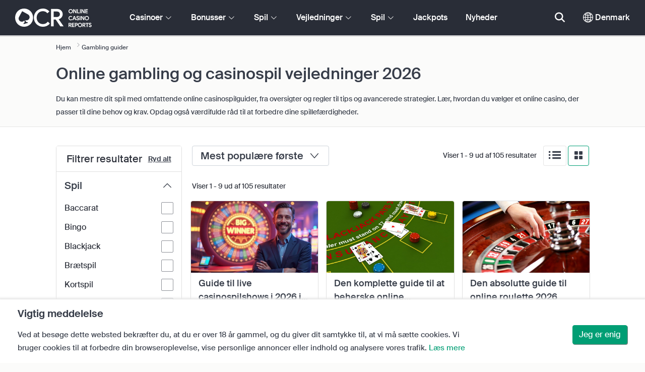

--- FILE ---
content_type: text/html; charset=UTF-8
request_url: https://www.onlinecasinoreports.dk/guides
body_size: 75149
content:
<!DOCTYPE html>
<html lang="en" >
    <head>
        <meta charset="utf-8">

        <title>Guider til onlinespil og kasinospil | OnlineCasinoReports.dk</title>
<meta name="description" content="L&aelig;r at spille online casinospil med vores vejledninger, regler og strategier for online blackjack, craps, roulette, baccarat, video poker og slots.">
<meta name="viewport" content="width=device-width, initial-scale=1">
<meta property="og:title" content="Guider til onlinespil og kasinospil | OnlineCasinoReports.dk">
<meta property="og:description" content="L&aelig;r at spille online casinospil med vores vejledninger, regler og strategier for online blackjack, craps, roulette, baccarat, video poker og slots.">
<meta property="og:image" content="">
<meta property="og:url" content="https://www.onlinecasinoreports.dk/guides">
<meta name="twitter:card" content="summary">
<meta name="twitter:title" content="Guider til onlinespil og kasinospil | OnlineCasinoReports.dk">
<meta name="twitter:description" content="L&aelig;r at spille online casinospil med vores vejledninger, regler og strategier for online blackjack, craps, roulette, baccarat, video poker og slots.">
<meta name="twitter:image" content="">
        
        <script type="text/javascript">
            window.dataLayer = window.dataLayer || [];
            window.translations = {"dispute-resolution-services":"Tvistbil\u00e6ggelsestjenester","next":"N\u00e6ste","featured-casinos":"Udvalgte kasinoer","showing-count-results":"Viser [current-results] ud af [total] resultater","current-jackpot":"Aktuel jackpot","below-average":"Under gennemsnittet","near-average":"T\u00e6t p\u00e5 gennemsnittet","above-average":"Over middel","jackpot-status":"Jackpot-status","jackpot-size":"Jackpot-st\u00f8rrelse","the-jackpot-amount-is-above-average":"Jackpotbel\u00f8bet er over gennemsnittet","maybe-play":"M\u00e5ske spille","the-jackpot-amount-is-near-average":"Jackpotbel\u00f8bet er t\u00e6t p\u00e5 gennemsnittet","dont-play":"Spiller ikke","the-jackpot-amount-is-below-average":"Jackpotbel\u00f8bet er under gennemsnittet","na":"N\/A","the-jackpot-amount-is-not-available":"Jackpot-bel\u00f8bet er ikke tilg\u00e6ngeligt","meaning":"Definition","jackpot-statuses-intro":"Hold dig opdateret med den mest popul\u00e6re status for den progressive jackpot. Brug vores gratis jackpot-ticker-tracker til at l\u00e6re om hver jackpotstatus, og hvorn\u00e5r det er bedst at spille den.","jackpot-statuses":"Jackpot-statuser","poker-room":"Pokerrum","esports":"Esports","lottery":"Lotteri","sports":"Sport","bingo":"Bingo","topics":"Emner","game-variations":"Spilvarianter","other-games-guides":"Vejledninger om andre spil","jump-to-guide":"Spring til vejledning","jump-to-letter":"Spring til brev","related-links":"Relaterede links","popularity":"Mest popul\u00e6re f\u00f8rste","accepts-cryptocurrencies-deposits-and-withdrawals-text":"[casino-name] accepterer ind- og udbetalinger i kryptovaluta.","cryptocurrencies-supported":"Kryptovalutaer underst\u00f8ttet","cashback-bonus":"Cashback bonus","live":"Live","fav":"Fav","software-providers":"Softwareudbydere","incentives":"Incitamenter","labels":"Etiketter","audited-for-fairplay":"Revideret for Fairplay","247-support":"24\/7 support","os-compatibility":"OS-kompatibilitet","we-reviewed-many-gambling-sites-and-believe-you-have-better-options-than-text":"Vi har gennemg\u00e5et mange spillesider og mener, at du har bedre muligheder end [casino-name].","brands-we-like-better":"M\u00e6rker vi bedre kan lide","try-these-top-picks-instead":"Pr\u00f8v disse topvalg i stedet","this-casino-has-low-player-ratings":"[name] er lavt vurderet. Gennemse alternativer, eller v\u00e6lg et af vores anbefalede valg nedenfor.","download-available":"Download tilg\u00e6ngelig","offers-official-tickets-to-over-official-lotteries-from-around-the-world-text":"[casino-name] tilbyder officielle billetter til over [games-amount] lotterier over hele verden.","great-selection-of-lotteries":"Stort udvalg af lotterier","cash-back-up-to-bonus-title":"[frequency] [percentage]% Cashback op til [symbol][amount]","frequency-value":"Hyppighed: [value]","join-and-bet-on-over-different-sports-text":"Tilmeld dig [casino-name] og spil p\u00e5 over [games-amount] forskellige sportsgrene.","great-selection-of-sports-to-bet-on":"Stort udvalg af sportsgrene at satse p\u00e5","reload-bonus-to-bonus-title":"[frequency] [percentage]% Genindl\u00e6s bonus op til [symbol][amount]","up-to-bonus-title-bundle":"Op til [symbol][amount] Bonuspakke","is-audited-by-a-third-party-auditor-for-games-fairness-and-well-conduct":"[casino-name] er revideret af en tredjepartsrevisor for spil fairness og god opf\u00f8rsel","fairplay-guaranteed":"Fairplay garanteret","to-ensure-fair-play-text":"For at sikre fair play er [casino_name] revideret af","free-spins-on-selected-slots-no-deposit-required-bonus":"[amount] Gratis spins p\u00e5 udvalgte slots","up-to-free-spins-on-selected-slots":"Op til [amount] Gratis spins p\u00e5 udvalgte slots","up-to-free-spins-bonus-title":"[amount] Gratis spins","auditors-tooltip":"Dette m\u00e6rke er revideret for fairness og sikkerhed i spillet af tredjepartsrevisorer.","cashable-yes-no":"Kan udbetales: [value]","yes-ssl":"Ja \/ SSL","certificate-of-security":"Certifikat om sikkerhed","download-on-the":"Download p\u00e5","available-apps":"Tilg\u00e6ngelige apps","compatible-operating-systems":"Kompatible styresystemer","provides-speedy-payouts-for-your-winnings-text":"[casino-name] leverer hurtige udbetalinger af dine gevinster.","fast-secured-cashouts":"Hurtige og sikre udbetalinger","cheque-withdrawal-time":"Tid for udbetaling af checks","amount":"Bel\u00f8b","bank-transfers-withdrawal-time":"Bankoverf\u00f8rsler Udbetalingstid","debit-credit-cards-withdrawal-time":"Udbetalingstid for debet\/kreditkort","ewallets-withdrawal-time":"Udbetalingstid for elektroniske tegneb\u00f8ger","up-to":"Op til","withdrawal-limit":"Udbetalingsgr\u00e6nse","withdrawal-details":"Oplysninger om udbetalinger","join-and-play-over-games-from-different-providers-text":"Tilmeld dig [casino-name] og spil over [games-amount] spil fra [providers-amount] forskellige udbydere.","great-selection-of-games":"Stort udvalg af spil","withdrawal":"Udbetaling","features-great-progressive-jackpot-games-text":"[casino-name] har fremragende progressive jackpot-spil.","progressive-jackpots-available":"Tilg\u00e6ngelige progressive jackpots","recently-added-text":"[casino-name] er ny p\u00e5 vores side og blev for nylig rangeret og gennemg\u00e5et. Giv det en chance i dag.","yes":"Ja","land-based-presence":"Landbaseret tilstedev\u00e6relse","verticals":"Vertikale","languages":"Sprog","pwa-supported":"PWA underst\u00f8ttet","24-7-support-available":"24\/7 support tilg\u00e6ngelig","support-methods":"Supportmetoder","social-gambling":"Socialt spil","playing-options":"Spillemuligheder","licensed-by":"Licenseret af","owner":"Ejer","review-last-updated-on":"Anmeldelse senest opdateret den","review":"Anmeldelse","vip-bonuses":"VIP og bonusser","banking":"Banking","awards":"Priser","top-bonus":"Topbonus","intro":"Intro","support-rating-tooltip":"Denne score er bestemt af kundeservicens effektivitet og tilg\u00e6ngelighed.","support":"Support","security-safe-play-rating-tooltip":"Denne score er bestemt af niveauet af sikkerhed og retf\u00e6rdighed i spil.","security-fairplay":"Sikkerhed og fairplay","software-games-rating-tooltip":"Denne score er bestemt af m\u00e6ngden og variationen af spil og funktioner.","software-games":"Software og spil","promotions-rating-tooltip":"Denne score er bestemt af antallet af spillerincitamenter og kampagnetilbud.","promotions":"Kampagner","banking-payout-rating-tooltip":"Denne score er bestemt af m\u00e6ngden og variationen af betalingsmetoder, valutaer og udbetalingshastighed.","banking-payout":"Banking & udbetaling","rating":"Vurdering","payout-speed-tooltip":"Udbetalingshastigheden repr\u00e6senterer den tid, det tager at udbetale gevinster, og omfatter ikke den indledende ventetid.","win-rate-tooltip":"Gevinstraten repr\u00e6senterer den samlede udbetalingsprocent.","at-a-glance":"I et overblik","safe-secured":"Sikker og tryg","instant-play":"\u00d8jeblikkeligt spil","rank-text":"#[rank] af [total] i [section-name]","share-content":"Del dette indhold","submit":"Indsend","please-choose-reason":"V\u00e6lg venligst en grund","email":"Send en e-mail til","personal-details":"Personlige oplysninger","mandatory-fields":"Obligatoriske felter","report-modal-reasons":"Betalingsproblemer|Kundeserviceproblemer|Tekniske problemer","deposits-bonus-amount":"Indbetalinger: [value]","trending-tags":"Trending Tags","spins-amount":"Spins Bel\u00f8b","latest-news":"Seneste nyheder","you-might-also-like":"Du kan ogs\u00e5 lide","this-offer-expires-in":"Dette tilbud udl\u00f8ber om [days] dage.","claim-this-offer-today":"G\u00f8r krav p\u00e5 dette tilbud i dag!","in-this-article":"Omtalt i denne artikel","article-tags":"Tags","bonus-code":"Bonuskode","cashable":"Indl\u00f8seligt","deposit":"Indbetaling","bonus-variations":"Bonus Variationer","bonus-types":"Bonustyper","game-providers":"Udbydere af spil","wr-types":"Typer af indsatskrav","minimum-deposit":"Mindste indskud","bonus-specs":"Bonusspecifikationer","casino-labels":"Casino-m\u00e6rker","wagering-box-3-subtitle":"Bel\u00f8b, der skal satses for at frigive bonusgevinster","wagering-box-3-amount":"[currency]1000","wagering-box-2-subtitle":"Bonus med indsatskrav p\u00e5 10x bonusv\u00e6rdi","wagering-box-2-amount":"10x[currency]100","wagering-box-1-subtitle":"Bonusbel\u00f8b","wagering-box-1-amount":"[currency]100","wagering-desc3":"Den del af tilbuddet, der er underlagt oms\u00e6tningskrav, er normalt angivet i bonusbetingelserne. Oms\u00e6tningskrav kan g\u00e6lde for b\u00e5de indbetalingsmatchbonusser og gratis spins-bonusser, og i nogle tilf\u00e6lde kan oms\u00e6tningskrav ogs\u00e5 g\u00e6lde for dit indbetalingsbel\u00f8b.","wagering-title3":"Hvilken del af tilbuddet er underlagt oms\u00e6tningskrav?","wagering-desc2":"En bonus uden indskud p\u00e5 $20, der er underlagt et 30X oms\u00e6tningskrav, betyder, at spillerne skal satse deres bonusbel\u00f8b i alt 30 ($600 i indsatser), f\u00f8r de kan udbetale eventuelle udbetalinger. Ethvert fors\u00f8g p\u00e5 at udbetale uden at opfylde gennemspilningskravet vil ugyldigg\u00f8re bonus + udbetalinger p\u00e5 kontoen.","wagering-title2":"S\u00e5dan beregner du gennemspilskravet","wagering-desc1":"Indsatskrav er ogs\u00e5 kendt som gennemspilskrav. Gennemspilskrav er en del af vilk\u00e5rene og betingelserne for en bonus uden indskud. Indsatskrav er multiplikatorregler, der er forbundet med kampagnen. Det angiver pr\u00e6cist, hvor mange gange spillerne skal rulle bonussen over, f\u00f8r de kan udbetale penge.","wagering-title1":"Hvad er indsatskrav?","other-bonus-types":"Andre bonustyper","wagering-requirements":"Indsatskrav","recently-added":"Denne anmeldelse er lige blevet tilf\u00f8jet","parent":"Parent","other-game-providers":"Andre spiludbydere","headquarters":"Hovedkvarter","founded":"Grundlagt","licenses":"Licenser","profile":"Profil","mobile":"Mobil","desktop":"Desktop","games-aggregator":"Spil Aggregator","game-developer":"Spiludvikler","platform":"Platform","software-social-games":"Sociale spil","software-vr-games":"VR-spil","software-progressive-games":"Progressive spil","popular-casino-software":"Popul\u00e6r casino-software","popular-game-providers":"Popul\u00e6re spiludbydere","crypto":"Krypto","include-closed":"Inkluderer lukkede","see-results":"Se resultater","status":"Status","processing-time":"Behandlingstid","advanced-more":"Mere","payment-types":"Betalingstyper","clear-all":"Ryd alt","filter-results":"Filtrer resultater","loading":"Indl\u00e6ser","view-all":"Se alle","bitcoin-casinos":"Bitcoin kasinoer","z-a":"Z-A","a-z":"A-Z","subsidiaries":"Datterselskaber","aka":"AKA","publicly-traded-company":"B\u00f8rsnoteret selskab","cryptocurrencies":"Kryptovalutaer","other-payment-methods":"Andre betalingsmetoder","how-to-withdraw":"Hvordan man udbetaler","how-to-deposit":"Hvordan man indbetaler","currencies":"Valutaer","type":"Type","company":"Virksomhed","ios-apps":"iOS-apps","android-apps":"Android-apps","live-game-providers":"Udbydere af live-spil","popular-live-games":"Popul\u00e6re live-spil","find-casinos":"Find casinoer","withdrawal-speed":"Hastighed ved tilbagetr\u00e6kning","payouts-speed-per-payment-method":"Udbetalingshastighed pr. metode","popular-cryptocurrencies":"Popul\u00e6re kryptovalutaer","url":"URL","name":"Navn","auditors":"Revisorer","homepage-jackpot-widget-subtitle":"Her er de bedste progressive jackpots","homepage-jackpot-widget-title":"Leder du efter en stor gevinst?","free-games-homepage":"Spil gratis casinospil til \u00f8velse eller for sjov","online-casinos-news":"Online Gambling Nyheder","discover-top-casinos-that-offer-your-favourite-games":"Opdag de mest anbefalede online casinoer, der tilbyder dit yndlingsspil:","homepage-what-game-you-like":"Hvilket spil vil du gerne spille?","homepage-reviews-provider":"Uafh\u00e6ngig udbyder af casino anmeldelser [site-name]","homepage-regulated-and-licensed":"Regulerede og licenserede kasinoer","play":"Spil","trending-games":"Nye spil","popular-mobile-os":"Popul\u00e6re mobile OS","trending-crypto-casinos":"Nye krypto casinoer","new-casino-bonuses":"Nye casino bonusser","new-online-casinos":"Nye online casinoer","name_logo":"[name] Logo","trending-progressive-jackpots":"Trendende progressive jackpots","popular-payment-methods":"Popul\u00e6re betalingsmetoder","over-games-available":"Over [games-counter] spil tilg\u00e6ngelige","best-for":"Bedst for","Top Casino":"Bedste valg","cons":"Ulemper","pros":"Fordele","pros-and-cons":"Fordele og ulemper","related-guides":"Relaterede vejledninger","trusted-reviews":"Vurderinger du kan stole p\u00e5","show-less":"Vis mindre","benefits":"Fordele","play-responsibly-footer-text":"Spil ansvarligt og med m\u00e5de.","footer-logos":"<a href='https:\/\/certify.gpwa.org\/verify\/onlinecasinoreports.dk\/' target='_blank' rel='noopener nofollow'><img alt='GPWA Bl\u00e5stempling' src='\/img\/gpwa.png'\/><\/a>&nbsp;<a href='https:\/\/www.spillemyndigheden.dk\/' target='_blank'><img alt='Spillemyndigheden' src='\/img\/spillemyndigheden.png'\/><\/a>&nbsp;<a href='https:\/\/www.stopspillet.dk\/' target='_blank'><img alt='Stop Spillet' src='\/img\/stopspillet.png'\/><\/a>&nbsp;<img alt='18+' src='\/img\/18plus.png'\/>&nbsp;<a href='https:\/\/www.rofus.nu\/' target='_blank'><img alt='rofus' src='\/img\/rofus-logo-inverted.png'\/><\/a>","about-us":"Om os","ocr-newsletter-cta-button-text":"Tilmeld dig","ocr-newsletter-consent":"Jeg er over 18 \u00e5r og \u00f8nsker at modtage de seneste opdateringer og kampagner.","ocr-newsletter-placeholder":"Indtast din e-mailadresse.","ocr-newsletter-description":"F\u00e5 nyheder om eksklusive bonusser og kampagner.","ocr-newsletter-title":"Tilmeld dig vores nyhedsbrev","footer-social":"<a class='social-link' href='https:\/\/twitter.com\/OCReditor' target='_blank' rel='nofollow,noopener'><span class='social-icon icon-UI_Twitter'><\/span><\/a><a class='social-link' href='https:\/\/www.onlinecasinoreports.dk\/rss'><span class='social-icon icon-UI_Rss'><\/span><\/a>","download-footer-content":"<a class='ocr-footer-appstore' href='https:\/\/geo.itunes.apple.com\/us\/app\/online-casino-reports-find\/id1053480148?mt=8' target='_blank'><img src='\/themes\/ocr2020\/img\/App-Store-Download-Small.svg' alt='Download OCR appen'><\/a>","site-abstract":"OnlineCasinoReports er en f\u00f8rende uafh\u00e6ngig leverand\u00f8r af anmeldelser af online spillesider, der har leveret p\u00e5lidelige online casino anmeldelser, nyheder, guides og spilinformation siden 1997.","compare-up-to-5-casinos":"Sammenlign op til 5 casinoer","game-not-working":"Virker spillet ikke?","group-name-by-game":"[group] af [provider]","featured-games":"FEATURED SPIL","by-game-type":"Efter spiltype","game-guides":"SPILGUIDER","glossary":"Ordliste","onlinebingo":"Online-bingo","onlinepoker":"Online poker","lotteries":"Online-lotterier","sportsbetting":"Sportsb\u00f8ger","onlinecasinos":"Online casinoer","esportsbetting":"Esports-v\u00e6ddem\u00e5l","vegasgames":"Vegas-spil","recent-promotions":"Seneste kampagner","by-specs":"Af specs","by-game":"Efter spil","by-software":"Efter software","browse-more":"Gennemse mere","by-payment":"Efter betaling","by-comptability":"Efter kompatibilitet","discover":"Opdag","search":"S\u00f8g efter Casinoer, spil, bonusser...","news":"Nyheder","jackpots":"Jackpots","games":"Spil","guides":"Vejledninger","gambling":"Spil","bonuses":"Bonusser","casinos":"Casinoer","site-name":"OnlineCasinoReports.dk","read-more":"L\u00e6s mere","contact-us":"Kontakt os","list-casino-content":"Indsend dit casino til optagelse p\u00e5 vores hjemmeside i dag for at blive eksponeret over for spillere verden over, som bruger vores hjemmeside dagligt og stoler p\u00e5 vores omhyggelige vurderingsproces.","list-casino-title":"\u00d8nsker du at have dit casino p\u00e5 listen?","features":"Funktioner","payout-speed":"Udbetalingshastighed","win-rate":"Gevinstrate","our-favourite-casino":"Vores foretrukne casino","wr-bonus-value":"Indsatskrav: [value]x (Bonus + Deposit)","min-deposit-bonus-value":"Min. Indskud: [symbol][value]","no":"Ingen","percentage-match-bonus":"[percentage]% Match Bonus","up-to-bonus-title":"Op til [symbol][amount]","report-casino-link-label":"Rapportere","report-casino-link":"\/contact-us.php","show-more":"Vis mere","exclusive":"Eksklusiv","claim-bonus":"G\u00f8r krav p\u00e5 bonus","wr-bonus-deposit":"[wr]x (Bonus & Deposit)","payment-methods":"Betalingsmetoder","wr":"Indsatskrav","min-deposit":"Min. Depositum","calculate":"Beregn","calculate-casino-bonus":"Beregn din casinobonus","compare":"Sammenlign","play-now":"Bes\u00f8g her","visit-site-for-latests-promotions":"Bes\u00f8g siden for at se de seneste kampagner","products-to-display":"10","learn-more":"L\u00e6r mere","how-we-rate-content":"<p>S\u00e5dan vurderer vores eksperter online casinoer og spillesider: Reviewing casinos is what we do best, and we always make sure that we cover the vital information and essential factors. When considering which online casino to choose, we\u2019ll provide you with the most up-to-date information on a casino\u2019s security measures, payouts, player feedback about the casino, and much more. Tag et kig p\u00e5 grafen nedenfor for at f\u00e5 mere information. \/p> <img class='w-100 mb-2' src='\/img\/ocr2020\/reviews-criteria-pie-denmark.png'\/ alt='Aspekter, der tages i betragtning ved beregningen af vurderingen'> <p>Vores ekspertvurderinger vil v\u00e6re en hj\u00e6lpende h\u00e5nd til at finde de bedste og mest givende online casinoer. Ved at notere et casinos spilbibliotek, bankmuligheder, kundesupport og alle de vigtigste faktorer, der skal overvejes, n\u00e5r du v\u00e6lger et casino, giver vores ekspertanmeldere magten i dine h\u00e6nder.<br\/><a href='\/how-we-rate.php' style='color:#009e74;'><strong>F\u00e5 mere at vide om, hvordan vi vurderer<\/strong><\/a><\/p>","how-we-rate-title":"S\u00e5dan vurderer vi","trusted-reviews-button-label":"Gennemse kasinoer","trusted-reviews-button-url":"\/onlinecasinos","trusted-reviews-content-3":"Vi tilf\u00f8jer et kritisk valideringslag til vores online casinoer og spillesider's anmeldelser og rangering ved l\u00f8bende at behandle spillernes klager og feedback.","trusted-reviews-subtitle-3":"Spillerens feedback","trusted-reviews-icon-3":"\/themes\/ocr2020\/img\/graphics\/UI_Speaker.svg","trusted-reviews-content-2":"Vi verificerer regelm\u00e6ssigt vores anmeldelser og spillesider database for opdaterede og gyldige oplysninger. L\u00f8bende opdateringer omfatter bonustilbud, \u00e6ndringer i vilk\u00e5r, licenser og meget mere.","trusted-reviews-subtitle-2":"L\u00f8bende validering","trusted-reviews-icon-2":"\/themes\/ocr2020\/img\/graphics\/UI_Clock.svg","trusted-reviews-content-1":"Vores eksperter gennemg\u00e5r og rangordner hundredvis af online casinoer og spillesider, idet de tager hvert enkelt site gennem vores omfattende gennemgangsproces, der d\u00e6kker over 12 n\u00f8glefaktorer.","trusted-reviews-subtitle-1":"Ekspertanmeldelser","trusted-reviews-icon-1":"\/themes\/ocr2020\/img\/graphics\/UI_Star-Empty.svg","trusted-reviews-title":"S\u00e5dan finder vi de bedste casinoer","discover-more":"Opdag mere","faq":"OSS","report-casino":"Anmeld et casino","bonus-calculator":"Bonusberegner","trusted-casinos":"Sikre casinoer","overview":"Oversigt","editors-pick-first":"Redakt\u00f8rernes valg f\u00f8rst","by-user-feedback":"Af brugerfeedback","by-added-date":"Senest tilf\u00f8jet f\u00f8rst","by-ratings":"Efter bed\u00f8mmelser","independent-expert-reviews":"Uafh\u00e6ngige ekspertanmeldelser","100-safe-secure":"100% <span class='text-primary'>Safe & Secure<\/span>","blacklisted-casino-alert-32-title":"Dette m\u00e6rke er sortlistet p\u00e5 grund af falsk reklame. Gennemse alternativer, eller v\u00e6lg et af vores anbefalede produkter nedenfor.","blacklisted-casino-alert-30-title":"Dette m\u00e6rke er sortlistet p\u00e5 grund af betalingsproblemer. Gennemse alternativer eller v\u00e6lg et af vores anbefalede valg nedenfor.","blacklisted-casino-alert-31-title":"Dette m\u00e6rke er sortlistet p\u00e5 grund af tvivlsom praksis. Gennemse alternativer eller v\u00e6lg et af vores anbefalede valg nedenfor.","blacklisted-casino-alert-34-title":"Dette m\u00e6rke er sortlistet p\u00e5 grund af spamming af spillere. Gennemse alternativer eller v\u00e6lg et af vores anbefalede valg nedenfor.","blacklisted-casino-alert-33-title":"Dette m\u00e6rke er sortlistet p\u00e5 grund af manipulerede spil. Gennemse alternativer eller v\u00e6lg et af vores anbefalede valg nedenfor.","terminated-casino-alert-35-title":"Dette m\u00e6rke er afmeldt p\u00e5 grund af manglende reaktionsevne. Gennemse alternativer eller v\u00e6lg et af vores anbefalede valg nedenfor.","terminated-casino-alert-36-title":"Dette m\u00e6rke er oph\u00f8rt p\u00e5 grund af uetisk forretningspraksis. Se alternativer, eller v\u00e6lg et af vores anbefalede produkter nedenfor.","live-games":"Live-spil","analytics-code":"UA-1172627-29","apply-for-an-ocr-seal":"Driver du et online casino?","apply-for-an-ocr-seal-button-label":"Gennemse de bedst vurderede casinoer","apply-for-an-ocr-seal-button-link":"\/contact-us.php","apply-for-an-ocr-seal-text":"Indsend dit casino til optagelse p\u00e5 vores hjemmeside i dag, og ans\u00f8g om et OCR-m\u00e6rke i dag.","apply-for-seal":"Ans\u00f8g om m\u00e6rke","apply-for-seal-text":"Tilbyder dit online casino ekstraordin\u00e6r v\u00e6rdi for spillerne og fremragende service? Indsend dit websted til OCR-godkendelsesm\u00e6rke anmeldelse.","apply-for-seal-title":"Ans\u00f8g om et OCR-godkendelsesm\u00e6rke","available-games":"Tilg\u00e6ngelige spil","compare-tourney":"Bedste [count] casinoer til turneringer","homepage-best-live-games":"Popul\u00e6re live casinospil","homepage-best-live-games-intro":"Nedenfor kan du finde Danmarks mest spillede live casinospil, der har en realistisk spiloplevelse i Vegas-stil. V\u00e6lg et live spil for at f\u00e5 mere at vide om det og finde de bedste casinoer, der tilbyder spillet.","biggest-jackpot-wins":"St\u00f8rste jackpots-gevinster","blacklisted-casinos":"Casinoer p\u00e5 den sorte liste","bonus-package":"Bonuspakke","compare-vip":"Sammenlign online casinoer, der er mest velegnede til high rollers og tilbyder VIP-klubber og spilturneringer.","compare-crypto":"Sammenlign de mest egnede casinoer til ind- og udbetalinger i kryptovaluta, herunder bitcoin og andre popul\u00e6re valutaer.","compare-specific-games":"Sammenlign de bedste online casinoer for et bestemt spil, som du kan lide.","compare-top-providers":"Sammenlign online casinoer med spil fra de mest popul\u00e6re spiludbydere og spilstudier.","compare-jackpot-virtual-sport-live-dealer":"Sammenlign de mest fordelagtige casinoer for progressive jackpot-spil, virtuelle sportsgrene og live dealere.","compare-specific-live-games":"Sammenlign de bedste live casinoer med et specifikt live spil, som du \u00f8nsker at spille.","compare-os":"Sammenlign de bedste online casinoer, der matcher din enhed og dit operativsystem.","compare-payments":"Sammenlign casinoer, der fuldt ud underst\u00f8tter din betalingsmetode til b\u00e5de ind- og udbetalinger.","compatibility":"Kompatibilitet","cookie-description":"Ved at bes\u00f8ge dette websted bekr\u00e6fter du, at du er over 18 \u00e5r gammel, og du giver dit samtykke til, at vi m\u00e5 s\u00e6tte cookies. Vi bruger cookies til at forbedre din browseroplevelse, vise personlige annoncer eller indhold og analysere vores trafik.","cookie-title":"Vigtig meddelelse","compare-vip-count":"[count] top casinoer med VIP klubber","create-your-own-comparision":"Opret din sammenligning","did-not-find-what-you-are-looking-for":"Der er ikke fundet nogen resultater.","did-not-find-what-you-are-looking-for-description":"S\u00f8rg for, at alle ord er stavet korrekt, eller pr\u00f8v mere generelle s\u00f8geord.","forum":"Forum","free-casino-games":"Gratis casino spil","frequency":"Frekvens","games-overview":"Oversigt over spil","get-bonus":"Bes\u00f8g her","high-roller":"High Roller-bonus","home":"Hjem","i-agree":"Jeg er enig","latest-news-widget-abstract":"F\u00e5 de seneste nyheder og indsigt om online gambling.","mobile-compatibility":"Mobilkompatibilitet","more-blacklisted-casinos":"Flere sortlistede casinoer","newsletter-text":"Ja, jeg vil gerne vide noget om eksklusive bonusser, kampagner og nyheder.","no-deposit":"Ingen indbetalingsbonus","on":"P\u00e5","percentage":"Procent","play-for-real":"Spil for \u00e6gte penge","progressive-jackpot":"Progressiv jackpot","recommended-compares":"Anbefalet Sammenligner","release-date":"Udgivelsesdato","reload-bonus":"Reload-bonus","show-all":"Vis alle","term-and-condition-apply":"Kun 18+, T&C g\u00e6lder. Spil ansvarligt.Selvudelukkelse via ROFUS.","the-biggest-jackpot-wins-of-all-time-intro":"Det mest ber\u00f8mte navn inden for online jackpot-slots er det progressive Mega Moolah-spil. Ikke alene har den udbetalt mange jackpots til en v\u00e6rdi af flere millioner, men den er ogs\u00e5 den h\u00f8jest betalende online spillemaskine, der nogensinde er blevet optaget i Guinness Book of World Records. Vi har dedikeret denne sektion af vores progressive jackpot ressource til at liste og spore de mest fremtr\u00e6dende online casino progressive jackpot gevinster.","compare-btc":"Top [count] casinoer, der accepterer Bitcoin","compare-eth":"Top [count] casinoer, der accepterer Ethereum","compare-litecoin":"Top [count] casinoer, der accepterer LiteCoin","view-all-blacklisted-casinos":"Vis sortlistede casinoer","welcome-bonus":"Velkomstbonus","your-message-has-been-sent-succesfully":"Din besked er blevet sendt med succes.","add-another-casino-to-compare":"Tilf\u00f8j et andet casino til sammenligning","available-live-games":"Tilg\u00e6ngelige live-spil","best-count-casinos-with-virtual-sports-games":"Bedste [count] casinoer med virtuelle sportsspil","bitcoin-crypto-currency":"Bitcoin \/ kryptovaluta","browse-casinos":"Gennemse casinoer","closed":"Lukket","closed-product-alert-title":"Dette m\u00e6rke er lukket. Se alternativer, eller v\u00e6lg et af vores anbefalede produkter nedenfor.","coin-size":"M\u00f8nt st\u00f8rrelse","coins-per-line":"M\u00f8nter pr. linje","compatible-with-any-device":"Kompatibel med alle enheder","contact-us-form-text":"Udfyld formularen nedenfor, og vi kontakter dig hurtigst muligt.","count-top-live-dealer-casinos":"[count] top live dealer casinoer","deposit-methods":"Indbetalingsmetoder","enjoy-live-casino-games":"Nyd live casino spil","feedback-and-suggestions":"Feedback og forslag","first-page":"F\u00f8rste side","general-enquiries":"Generelle foresp\u00f8rgsler","great-selection-of-esports-to-bet-on":"Stort udvalg af eSports at satse p\u00e5","in-this-guide":"I denne guide","innovative-games":"Innovative spil","is-available-on-all-devices-via-progressive-web-app-text":"[casino-name] er tilg\u00e6ngelig p\u00e5 alle enheder via Progressive Web App.","jackpot":"Jackpot","join-and-bet-on-over-esports-games-and-events-text":"Tilmeld dig [casino-name] og spil p\u00e5 over [games-amount] eSport-spil og deres begivenheder.","live-chat":"Live Chat","marketing-and-advertising":"Markedsf\u00f8ring og reklame","media-partnerships":"Mediepartnerskaber","message":"Besked","newest-games":"Nyeste spil","news-by-tags":"Nyheder efter Tags:","no-results-found":"Beklager, der blev ikke fundet nogen resultater.","no-results-found-txt":"Klik venligst p\u00e5 linket nedenfor for at s\u00f8ge efter alternative muligheder.","or-alternatively-browse-the-site-and-look-for-the-compare-link":"Alternativt kan du gennemse webstedet og kigge efter linket Sammenlign.","other-progressive-jackpots":"Andre progressive jackpots","phone":"Telefon","play-over-live-dealer-casino-games-at-text":"Spil over [live-games-counter] live dealer casinospil p\u00e5 [casino-name].","play-virtual-reality-at-text":"Spil virtual reality-spil p\u00e5 [casino-name].","preview":"Forh\u00e5ndsvisning","provider":"Udbyder","real-money-casinos":"Kasinoer med rigtige penge","reason":"\u00c5rsag","reels-and-paylines":"Hjul og betalingslinjer","rtp":"RTP","send-message":"Send besked","send-us-a-message":"Send os en besked","similar-progressive-jackpots":"Lignende progressive jackpots","symbols":"Symboler","terminated":"Afsluttet","top-game-providers":"De bedste spiludbydere","topic":"Emneord","up-to-vip-bonus-title":"Op til [symbol][amount] VIP-bonus","variant":"Variant","want-to-get-your-content-featured-on-our-blog":"\u00d8nsker du at f\u00e5 dit indhold vist p\u00e5 vores side?","withdrawal-methods":"Udbetalingsmetoder","you-can-compare-up-to-5-casinos-at-a-time":"du kan sammenligne op til 5 casinoer ad gangen","you-havent-selected-any-casinos":"Du har ikke valgt nogen casinoer","site-content-reasons-30":"Problemer med udbetalinger","site-content-reasons-31":"Tvivlsom praksis","site-content-reasons-32":"Falsk reklame","site-content-reasons-33":"Svigtende spil","site-content-reasons-34":"Spamming af spillere","clear-search":"Klar s\u00f8gning","software":"Software","filters":"Filtre","no-result-found":"Beklager, der blev ikke fundet nogen resultater.","clear-your-search-to-return-back-to-the-results-available":"Klik venligst p\u00e5 linket nedenfor for at slette din s\u00f8gning og s\u00f8ge efter alternative muligheder.","great-selection-of-bingo-games":"Stort udvalg af bingo- og casual-spil","offers-different-bingo-game-types-to-choose-from-text":"[casino-name] tilbyder over [games-amount] forskellige bingo- og casual casinospil at v\u00e6lge imellem.","cash-back-bonus":"Cashback-bonus","high-roller-bonus":"High Roller Bonus","tc-show":"1","free-spins-bonus":"Gratis Spins Bonus","match-bonus":"Match Bonus","bonus":"Bonus","default-no-deposit-bonus":"Bonus uden krav om indskud","default-welcome-bonus":"Indbetalingsbonus","free-play-bonus":"Gratis spilbonus","default-free-spins-bonus":"Gratis slots-bonus","default-bonus-package":"Velkomstbonuspakke","default-high-roller-bonus":"VIP-bonus","tc-manual-page":"N\/A","report-casino-text":"Vi g\u00f8r vores bedste for at holde os ajour med de mange casinoer, der findes derude. Vi er ogs\u00e5 afh\u00e6ngige af vores f\u00e6llesskab til at hj\u00e6lpe os med at opdage og markere sider, der ikke handler i spillernes bedste interesse. Hvis du har haft en d\u00e5rlig oplevelse med en operat\u00f8r eller har nogle oplysninger at dele om, hvorfor et bestemt casino h\u00f8rer til p\u00e5 den sorte liste, s\u00e5 del venligst dine resultater med os, og vi vil samle det op derfra.","biggest-wins":"St\u00f8rste gevinster","date":"Dato","vs":"vs","more":"mere","top-product-card-badge":"Bedste valg","count-offers-available":"[total] Tilbud til r\u00e5dighed","how-to-make-a-deposit":"Hvordan foretager man et indskud?","how-to-make-a-withdrawal":"Hvordan laver man en udbetaling?","safety-security":"Sikker og sikker","anonymous-login":"Anonymt login","see-all":"Se alle","popular-games":"Popul\u00e6re spil","screenshot":"Sk\u00e6rmbillede","free-games":"Gratis spil","details":"Detaljer","top-jackpot":"Top Jackpots","bl-casinos-to-avoid-home":"Casinoer, vi anbefaler, at du undg\u00e5r","bl-casinos-to-avoid-intro-home":"For at garantere dig en sikker og forn\u00f8jelig oplevelse anbefaler vi kun casinoer, der opfylder vores strenge udv\u00e6lgelseskriterier. Casinoer, der ikke g\u00f8r det, bliver placeret p\u00e5 vores sortliste.","showing-out-of-total":"Viser [from] - [to] ud af [total] resultater","ocr-approved-review-ad-text":"[casino-name] gennemgik vores grundige gennemgangsproces og levede op til vores standarder for sikkerhed, fair play og generel oplevelse.","showing-results-for":"Viser resultater for: [query]","payments":"Betalinger","results":"Resultater","top-count":"Top [count]","deposit-amount":"Indbetalingsbel\u00f8b","best-to-play-at":"Bedst at spille p\u00e5","game-by-provider":"[game] af [provider]","screenshots":"sk\u00e6rmbilleder","copy-url":"Kopier URL","bonus-amount":"Bonusbel\u00f8b","bonus-percentage":"Bonus Procent","free-spins":"Gratis spins","casino-name-screenshot-number":"[casino-name] sk\u00e6rmbillede [number]","alt_screenshot":"[title] Sk\u00e6rmbillede [number]","by-variation":"Efter Variation","progressive-jackpots":"Progressive jackpots","read-review":"L\u00e6s anmeldelse","on-first-number-deposits":"p\u00e5 dine f\u00f8rste [value] indbetalinger","free-spins-bonus-title":" + [amount] gratis spins","count-more":"[count] mere","no-results":"Ingen resultater","new":"Ny","search-for-a-gambling-term":"S\u00f8g efter et spilbegreb","please-enter-valid-email-address":"Indtast venligst en gyldig e-mailadresse.","you-must-be-over-age-and-accept-newsletter":"Du skal v\u00e6re over 18 \u00e5r og klikke p\u00e5 'accept' for at abonnere p\u00e5 vores nyhedsbrev.","you-are-already-subscribed":"Du er allerede tilmeldt!","error-newsletter-subscribe":"Der er opst\u00e5et en fejl under tilmeldingen!","bonus-code-copy":"Kode kopieret med succes!","cashback-percentage":"[percentage]% Cashback","daily-cashback-percentage":"Daglig [percentage]% Cashback","you-have-selected-count-casinos":"Du har valgt [count] casinoer","games-amount":"Spil Bel\u00f8b","by-game-provider":"efter spiludbyder","subscribed-successfully":"Tilmeldt med succes","top-casinos-os-compare":"Top [count] casinoer for [name]","top-casinos-game-compare":"Top [count] casinoer for [name]","top-casinos-live-game-compare":"Top [count] casinoer med Live [name]","top-casinos-provider-compare":"Top [count] casinoer med [name] spil","top-casinos-payment-compare":"Top [count] casinoer, der accepterer [name]","top-casinos-jackpots-compare":"Top [count] casinoer med progressive jackpots","top-casinos-virtual-sports-compare":"Top [count] casinoer med virtuelle sportsspil","top-casinos-live-dealer-compare":"top [count] top live dealer casinoer","top-casinos-high-rollers-compare":"Top [count] casino for high rollers","top-casinos-tournaments-compare":"Top [count] casino for turneringer","top-casinos-vip-compare":"top [count] top casinoer med VIP-klubber","top-casinos-crypto-compare":"Top [count] casinoer, der accepterer [name]","could-not-send-email":"Kunne ikke sende e-mail!","wr-no-bonus-value":"Indsatskrav: Nej","wr-bonus-value-bonus":"Indsatskrav: [value]x Bonus","free-spins-games-amount-bonus-no-more-title":"[antal] Gratis spins p\u00e5 [games]","up-to-up-to-free-spins-games-amount-bonus-no-more-title":"Op til [amount] Gratis spins p\u00e5 [games]","default-reload-bonus":"Bonus for spillertroskab","default-cash-back-bonus":"Refunderingsbonus","default-free-play-bonus":"Gratis spilletidsbonus","wr-bonus-value-deposit":"Indsatskrav: [value]x indbetaling","approved-title":"OCR-godkendt","released-in-date":"Frigivet i [date]","coming-soon-alert-title":"[name] er snart p\u00e5 vej. Denne side vil blive opdateret, n\u00e5r den er lanceret. Se andre alternativer, eller v\u00e6lg et af vores anbefalede valg nedenfor.","bonus-title-free-bonus":"[symbol][amount] Gratis bonus","up-to-free-spins-no-deposit-required-text-addon":"[amount] Gratis spins p\u00e5 [text_addon]","up-to-free-spins-text-addon":"Op til [amount] Gratis spins p\u00e5 [text_addon]","up-to-bonus-subtitle":"op til [symbol][amount]","bonus-title-no-deposit-required-bonus":"[symbol][amount] Bonus uden indskud","full-tc-apply":"Fuldst\u00e6ndige vilk\u00e5r","product-closed-metadescription":"[product-name] er lukket. Vi anbefaler kraftigt, at du spiller p\u00e5 et af de andre m\u00e6rker p\u00e5 [site-url].","ga4-code":"G-JGKGWQX40W","casinos-highlighted-in-article":"Find de bedste online kasinoer til at spille disse spil.","online-gambling-blog":"Online gambling blog","latest-promo-and-exclusive":"Seneste bonusser og eksklusive tilbud","show_geo_location_popup":"1","geolocation-popup-message":"Du er i \u00f8jeblikket p\u00e5 [current-site-name]-siden. Kunne du t\u00e6nke dig at bes\u00f8ge <a href=\"[site-url]\">[site-name]<\/a>-siden i stedet for?","coming-soon":"Kommer snart","not-accepting-players-from":"[casino-name] accepterer ikke spillere fra [country], Bes\u00f8g venligst vores lokaliserede [country-name] version.","necessary-cookies":"N\u00f8dvendige cookies","show-info":"Vis info","necessary-cookies-description":"N\u00f8dvendige cookies hj\u00e6lper med at g\u00f8re et websted brugbart ved at muligg\u00f8re grundl\u00e6ggende funktioner som sidenavigation og adgang til sikre omr\u00e5der p\u00e5 webstedet. Hjemmesiden kan ikke fungere ordentligt uden disse cookies.","duration":"Varighed","marketing-cookies":"Markedsf\u00f8ringscookies","marketing-cookies-description":"Marketingcookies bruges til at spore bes\u00f8gende p\u00e5 tv\u00e6rs af hjemmesider. Hensigten er at vise annoncer, der er relevante og engagerende for den enkelte bruger og dermed mere v\u00e6rdifulde for udgivere og tredjepartsannonc\u00f8rer. I \u00f8jeblikket bruger vi ingen","analytics-cookies":"Analytiske cookies","analytics-cookies-description":"Statistiske cookies hj\u00e6lper webstedsejere med at forst\u00e5, hvordan bes\u00f8gende interagerer med websteder ved at indsamle og rapportere oplysninger anonymt.","deny":"Afvis","accept-selected":"Accepter udvalgte","accept-all":"Accepter alle","customize":"Tilpas","change-cookie-settings":"Skift cookie-indstillinger"};
            window.show_bonus_tc = 1;
        </script>

        <link media="all" type="text/css" rel="stylesheet" href="/themes/ocr2020/css/boostrap.css?v=1768983921">
<link media="all" type="text/css" rel="stylesheet" href="/themes/ocr2020/css/main.css?v=1768983921">
<link media="all" type="text/css" rel="stylesheet" href="/themes/ocr2020/css/icomoon.css?v=1768983921">
<link media="all" type="text/css" rel="stylesheet" href="/themes/ocr2020/css/custom.min.css?v=1768983921">
<link media="all" type="text/css" rel="stylesheet" href="/themes/ocr2020/css/cryptofont/cryptofont.min.css?v=1768983921">

        

                  <meta name="apple-itunes-app" content="app-id=1053480148">
                <link rel="icon" type="image/x-icon" href="/img/ocr2020/favicon/favicon.ico">
        <link rel="apple-touch-icon" href="/img/ocr2020/favicon/apple-touch-icon.png"/>
        <link rel="icon" type="image/png" sizes="16x16" href="/img/ocr2020/favicon/favicon-16x16.png">
        <link rel="icon" type="image/png" sizes="32x32" href="/img/ocr2020/favicon/favicon-32x32.png">
        <link rel="icon" type="image/png" sizes="192x192" href="/img/ocr2020/favicon/android-chrome-192x192.png">
        <link rel="icon" type="image/png" sizes="512x512" href="/img/ocr2020/favicon/android-chrome-512x512.png">

        <meta name="viewport" content="width=device-width, initial-scale=1, shrink-to-fit=no, user-scalable=0" />

        <script src="https://www.google.com/recaptcha/api.js?hl=&render=6Lc_EgsfAAAAAIqFg6CuUgpozwOUEUQ6x-32afcm"></script>

        <style type="text/css">

            .flag-container{
                padding: 5px;
            }

            .country-name{
                margin-left: 10px;

            }

            .type-link{
                text-decoration: none!important;
            }

            .country-name:hover{
                cursor: pointer;
                text-decoration: underline;

            }
            .ocr-container-limiter {
                min-width: 280px !important;
            }
        </style>

                    <script>
                window.dataLayer = window.dataLayer || [];
                function gtag(){dataLayer.push(arguments);}
                gtag('consent', 'default', {
                    'functionality_storage': 'granted',
                    'ad_storage': 'granted',
                    'ad_user_data': 'granted',
                    'ad_personalization': 'granted',
                    'analytics_storage': 'granted',
                    'wait_for_update': 500
                });
            </script>
        

                            <!-- Google tag (gtag.js) -->
            <script async src="https://www.googletagmanager.com/gtag/js?id=G-JGKGWQX40W"></script>
            <script>
            window.dataLayer = window.dataLayer || [];
            function gtag(){dataLayer.push(arguments);}
            gtag('js', new Date());
            gtag('config', 'G-JGKGWQX40W');
            </script>
        
        <script>(function(w,d,s,l,i){w[l]=w[l]||[];w[l].push({'gtm.start':
        new Date().getTime(),event:'gtm.js'});var f=d.getElementsByTagName(s)[0],
        j=d.createElement(s),dl=l!='dataLayer'?'&l='+l:'';j.async=true;j.src=
        '//www.googletagmanager.com/gtm.js?id='+i+dl;f.parentNode.insertBefore(j,f);
        })(window,document,'script','dataLayer','GTM-5LGPJV');</script>
        <!-- End Google Tag Manager -->

        <script src="https://code.jquery.com/jquery-3.6.0.min.js" integrity="sha256-/xUj+3OJU5yExlq6GSYGSHk7tPXikynS7ogEvDej/m4=" crossorigin="anonymous"></script>
        <script src="https://cdn.jsdelivr.net/npm/popper.js@1.12.9/dist/umd/popper.min.js"></script>
        
        <script src="https://cdnjs.cloudflare.com/ajax/libs/OwlCarousel2/2.3.4/owl.carousel.min.js" integrity="sha512-bPs7Ae6pVvhOSiIcyUClR7/q2OAsRiovw4vAkX+zJbw3ShAeeqezq50RIIcIURq7Oa20rW2n2q+fyXBNcU9lrw==" crossorigin="anonymous" referrerpolicy="no-referrer"></script>
        <link rel="stylesheet" href="https://cdnjs.cloudflare.com/ajax/libs/OwlCarousel2/2.3.4/assets/owl.carousel.min.css" integrity="sha512-tS3S5qG0BlhnQROyJXvNjeEM4UpMXHrQfTGmbQ1gKmelCxlSEBUaxhRBj/EFTzpbP4RVSrpEikbmdJobCvhE3g==" crossorigin="anonymous" referrerpolicy="no-referrer" />
        <link rel="stylesheet" href="https://cdnjs.cloudflare.com/ajax/libs/OwlCarousel2/2.3.4/assets/owl.theme.default.min.css" integrity="sha512-sMXtMNL1zRzolHYKEujM2AqCLUR9F2C4/05cdbxjjLSRvMQIciEPCQZo++nk7go3BtSuK9kfa/s+a4f4i5pLkw==" crossorigin="anonymous" referrerpolicy="no-referrer" />
        <link rel="stylesheet" type="text/css" href="//cdnjs.cloudflare.com/ajax/libs/toastr.js/latest/css/toastr.min.css"/>
        <script src="https://cdnjs.cloudflare.com/ajax/libs/toastr.js/latest/js/toastr.min.js"> </script>
        <script type="text/javascript">
            toastr.options = {
              "closeButton": true,
              "debug": false,
              "newestOnTop": false,
              "progressBar": false,
              "positionClass": "toast-bottom-center",
              "preventDuplicates": false,
              "onclick": null,
              "showDuration": "300",
              "hideDuration": "1000",
              "timeOut": "5000",
              "extendedTimeOut": "1000",
              "showEasing": "swing",
              "hideEasing": "linear",
              "showMethod": "fadeIn",
              "hideMethod": "fadeOut"
            };
            function lazyLoadImages(){
                var lazyImages = [].slice.call(document.querySelectorAll("img.lazy-image"));

                if ("IntersectionObserver" in window) {
                    var lazyImageObserver = new IntersectionObserver(function(entries, observer) {
                        entries.forEach(function(entry) {
                            if (entry.isIntersecting) {
                                var lazyImage = entry.target;
                                lazyImage.src = lazyImage.dataset.src;
                                lazyImage.srcset = lazyImage.dataset.src;
                                lazyImage.classList.remove("lazy-image");
                                lazyImageObserver.unobserve(lazyImage);
                            }
                        });
                    });

                    lazyImages.forEach(function(lazyImage) {
                        lazyImageObserver.observe(lazyImage);
                    });
                } else {
                }

            }
        </script>
        <script src="/themes/ocr2020/js/bootstrap.js?v=1768983921"></script>
<script src="/themes/ocr2020/js/main.js?v=1768983921"></script>


    </head>
    <body data-spy="scroll" >
        <!-- Google Tag Manager -->
        <noscript><iframe src="//www.googletagmanager.com/ns.html?id=GTM-5LGPJV" height="0" width="0" style="display:none;visibility:hidden"></iframe></noscript>
        <a class="ocr-chapter-anchor" id="top"></a>
        <!-- nav start -->
<div class="ocr-header-crop">
    <div id="masterNav" class="ocr-main-navigation navbar-expand-xl scroll-state-target move-for-menu">
        <!-- main navigation start -->
        <div class="ocr-navbar navbar navbar-dark bg-dark nav">
            <div class="ocr-nav-item nav-item d-xl-none">
                <a href="#" class="nav-link ocr-toggler navbar-toggler" data-toggle="ocr-collapse" data-target="#navbarMain" data-collateral=".move-for-menu, body" data-hide=".navbar-drawer" data-ignore=".navbar-drawer" aria-controls="navbarMain" aria-expanded="false" aria-label="Toggle navigation">
                    <span class="ocr-tool-icon ocr-icon-open icon-UI_Menu"></span>
                    <span class="ocr-tool-icon ocr-icon-close icon-UI_X"></span>
                </a>
            </div>

            <a class="ocr-brand navbar-brand" href="/">
                <img src="/themes/ocr2020/img/ocr-logo-100x100.png" style="aspect-ratio: 128 / 30; height: 37px" data-src="https://www.onlinecasinoreports.dk/img/ocr2020/OCR-Logo-onDark.svg" alt="OnlineCasinoReports.dk" class="lazy-image" />
            </a>

            <div class="ocr-navbar-main collapse navbar-collapse" id="navbarMain">
                <div class="ocr-mobile-nav-prepend d-xl-none">
                    <ul class="menu-group-list">
                                                                            <li>
                                <a href="https://www.onlinecasinoreports.dk/top-online-casinos.php" class="menu-link menu-link-highlight"
                                    >Top online casinoer
                                    <span class="star-icon icon-UI_Star-Filled"></span>
                                </a>
                            </li>
                                                <li>
                            <a href="/onlinecasinos" class="menu-link">Online casino anmeldelser</a>
                        </li>
                    </ul>
                </div>
                <ul class="navbar-nav mr-auto">
                    <li class="ocr-nav-item nav-item">
                        <a class="nav-link" href="#drawerCasinos" data-toggle="ocr-collapse" data-hide=".navbar-drawer, #drawerCasinos .menu-group-content:not(.default-show)" data-collateral="#drawerCasinos .default-show" role="button" aria-expanded="false" aria-controls="drawerCasinos"
                            >Casinoer
                            <span class="caret icon-UI-ArrowDown"></span>
                        </a>
                    </li>
                    <li class="ocr-nav-item nav-item">
                        <a class="nav-link" href="#drawerBonuses" data-toggle="ocr-collapse" data-hide=".navbar-drawer, #drawerBonuses .menu-group-content:not(.default-show)" data-collateral="#drawerBonuses .default-show" role="button" aria-expanded="false" aria-controls="drawerBonuses"
                            >Bonusser
                            <span class="caret icon-UI-ArrowDown"></span>
                        </a>
                    </li>
                    <li class="ocr-nav-item nav-item">
                        <a class="nav-link" href="#drawerGambling" data-toggle="ocr-collapse" data-hide=".navbar-drawer, #drawerGambling .menu-group-content:not(.default-show)" data-collateral="#drawerGambling .default-show" role="button" aria-expanded="false" aria-controls="drawerGambling"
                            >Spil
                            <span class="caret icon-UI-ArrowDown"></span>
                        </a>
                    </li>
                    <li class="ocr-nav-item nav-item">
                        <a class="nav-link" href="#drawerGuides" data-toggle="ocr-collapse" data-hide=".navbar-drawer, #drawerGuides .menu-group-content:not(.default-show)" data-collateral="#drawerGuides .default-show" role="button" aria-expanded="false" aria-controls="drawerGuides"
                            >Vejledninger
                            <span class="caret icon-UI-ArrowDown"></span>
                        </a>
                    </li>
                    <li class="ocr-nav-item nav-item">
                        <a class="nav-link" href="#drawerFreeGames" data-toggle="ocr-collapse" data-hide=".navbar-drawer, #drawerFreeGames .menu-group-content:not(.default-show)" data-collateral="#drawerFreeGames .default-show" role="button" aria-expanded="false" aria-controls="drawerFreeGames"
                            >Spil
                            <span class="caret icon-UI-ArrowDown"></span>
                        </a>
                    </li>
                                        <li class="ocr-nav-item nav-item">
                        <a class="nav-link" href="/progressivejackpots">Jackpots</a>
                    </li>
                                        <li class="ocr-nav-item nav-item">
                        <a class="nav-link" href="/articles">Nyheder</a>
                    </li>
                                    </ul>
                <div class="ocr-navbar-tools navbar-tools navbar-nav">
                    <div class="ocr-nav-item nav-item d-none d-xl-block">
                        <a href="#" class="nav-link" data-toggle="ocr-search" data-hide=".navbar-drawer, #navbarMain">
                            <span class="ocr-tool-icon icon-UI_Search"></span>
                        </a>
                    </div>
                    <div class="ocr-nav-item nav-item">
                        <a href="/choose-your-country.php" class="nav-link">
                            <span class="ocr-tool-icon icon-UI-Globe"></span>
                            Denmark
                        </a>
                    </div>
                                    </div>
            </div>
            <!-- search start -->
            <div class="ocr-navbar-search">
                <div class="ocr-nav-item nav-item d-xl-none">
                    <a href="#" class="nav-link" data-toggle="ocr-search" data-hide=".navbar-drawer, #navbarMain">
                        <span class="ocr-tool-icon icon-UI_Search"></span>
                    </a>
                </div>
                <div class="ocr-search-bar">
                    <form class="ocr-search-bar-body" action="https://www.onlinecasinoreports.dk/search.php">
                        <input id="searchQuery" name="q" type="text" class="search-input form-control" placeholder="Søg efter Casinoer, spil, bonusser..." />
                        <div class="search-tools">
                            <button class="btn submit-search">
                                <span class="icon-UI_Search"></span>
                            </button>
                        </div>
                    </form>
                </div>
            </div>
            <!-- search end -->
        </div>
        <!-- main navigation end -->
        <!-- casino drawer start -->
        <div id="drawerCasinos" class="collapse navbar-drawer">
            <div class="drawer-header">
                <a class="menu-link" data-toggle="ocr-collapse" data-hide="#drawerCasinos" href="#">
                    <span class="back-icon icon-UI_Thin-Arrow"></span>
                    Casinoer
                </a>
            </div>
            <div class="grid">
                <div class="row">
                    <div class="col-xl-4 menu-group">
                        <div class="menu-group-title" data-toggle="ocr-collapse" data-target="#menuGroupDiscoverCasinos" data-hide="#drawerCasinos .menu-group-content" data-ignore=".navbar-drawer">Opdag</div>
                        <div id="menuGroupDiscoverCasinos" class="menu-group-content default-show">
                            <ul class="menu-group-list menu-columns-2">
                                                                                                                                                                                                                                                    <li>
                                            <a class=" link-highlight  menu-link" href="https://www.onlinecasinoreports.dk/top-online-casinos.php">Top online casinoer  <span class="star-icon icon-UI_Star-Filled"></span>  </a>
                                        </li>
                                                                                                                                                                                        <li>
                                            <a class=" link-highlight  menu-link" href="https://www.onlinecasinoreports.dk/real-money-casinos.php">Casinoer med rigtige penge  <span class="star-icon icon-UI_Star-Filled"></span>  </a>
                                        </li>
                                                                                                                                                                                        <li>
                                            <a class=" menu-link" href="https://www.onlinecasinoreports.dk/approved-online-casinos.php">Godkendte casinoer  </a>
                                        </li>
                                                                                                                                                                                        <li>
                                            <a class=" menu-link" href="https://www.onlinecasinoreports.dk/latest-online-casinos.php">Nye casinoer  </a>
                                        </li>
                                                                                                                                                                                        <li>
                                            <a class=" menu-link" href="https://www.onlinecasinoreports.dk/trending-online-casinos.php">Trendende kasinoer  </a>
                                        </li>
                                                                                                                                                                                                                                                                                                                                <li>
                                            <a class=" menu-link" href="https://www.onlinecasinoreports.dk/bitcoin-casinos.php">Bitcoin casinoer  </a>
                                        </li>
                                                                                                                                                                                        <li>
                                            <a class=" menu-link" href="https://www.onlinecasinoreports.dk/fastest-payout-online-casinos.php">Hurtige udbetalinger  </a>
                                        </li>
                                                                                                                                                                                        <li>
                                            <a class=" menu-link" href="https://www.onlinecasinoreports.dk/highest-payout-casinos.php">Kasinoer med de højeste udbetalinger  </a>
                                        </li>
                                                                                                                                                                                        <li>
                                            <a class=" menu-link" href="https://www.onlinecasinoreports.dk/live-dealer-casinos.php">Live Casinos  </a>
                                        </li>
                                                                                                                                                                                                                                                                                                                                                    
                                
                                                                                                                                            
                            </ul>
                            <div class="menu-group-footer">
                                <a href="/onlinecasinos" class="menu-link menu-link-more "
                                    >Online casino anmeldelser
                                    <span class="caret icon-UI-ArrowDown"></span>
                                </a>
                            </div>
                        </div>
                    </div>
                    <div class="col-xl-2 menu-group">
                            <div class="menu-group-title" data-toggle="ocr-collapse" data-target="#menuGroupByGames" data-hide="#drawerCasinos .menu-group-content" data-ignore=".navbar-drawer">Efter kompatibilitet</div>
                            <div id="menuGroupByGames" class="menu-group-content">
                                <ul class="menu-group-list">
                                                                                                                                                                    <li>
                                                <a class=" menu-link" href="https://www.onlinecasinoreports.dk/mobile-casinos.php">Mobile kasinoer  </a>
                                            </li>
                                                                                                                                                                                                                                                                                        <li>
                                                <a class=" menu-link" href="https://www.onlinecasinoreports.dk/android-casinos.php">Android casinoer  </a>
                                            </li>
                                                                                                                                                                                                                                                                                                                                                                    <li>
                                                <a class=" menu-link" href="https://www.onlinecasinoreports.dk/iphone-casinos.php">iPhone casinoer  </a>
                                            </li>
                                                                                                                                                                                        </ul>
                            </div>
                    </div>
                    <div class="col-xl-2 menu-group">
                        <div class="menu-group-title" data-toggle="ocr-collapse" data-target="#menuGroupByPayment" data-hide="#drawerCasinos .menu-group-content" data-ignore=".navbar-drawer">Efter betaling</div>
                        <div id="menuGroupByPayment" class="menu-group-content">
                            <ul class="menu-group-list">
                                                                                                                                                                            <li>
                                        <a class="menu-link" href="https://www.onlinecasinoreports.dk/payments/visa.php">VISA</a>
                                    </li>
                                                                                                                                            <li>
                                        <a class="menu-link" href="https://www.onlinecasinoreports.dk/payments/mastercard.php">MasterCard</a>
                                    </li>
                                                                                                                                            <li>
                                        <a class="menu-link" href="https://www.onlinecasinoreports.dk/payments/apple-pay.php">Apple Pay</a>
                                    </li>
                                                                                                                                            <li>
                                        <a class="menu-link" href="https://www.onlinecasinoreports.dk/payments/nordea.php">Nordea</a>
                                    </li>
                                                                                                                                            <li>
                                        <a class="menu-link" href="https://www.onlinecasinoreports.dk/payments/trustly.php">Trustly</a>
                                    </li>
                                                                                                                                            <li>
                                        <a class="menu-link" href="https://www.onlinecasinoreports.dk/payments/neteller.php">Neteller</a>
                                    </li>
                                                            </ul>
                            <div class="menu-group-footer">
                                <a href="/payments" class="menu-link menu-link-more"
                                    >Gennemse mere
                                    <span class="caret icon-UI-ArrowDown"></span>
                                </a>
                            </div>
                        </div>
                    </div>
                    <div class="col-xl-2 menu-group">
                        <div class="menu-group-title" data-toggle="ocr-collapse" data-target="#menuGroupBySoftware" data-hide="#drawerCasinos .menu-group-content" data-ignore=".navbar-drawer">Efter software</div>
                        <div id="menuGroupBySoftware" class="menu-group-content">
                            <ul class="menu-group-list">
                                                                                                                                                                            <li>
                                        <a class="menu-link" href="https://www.onlinecasinoreports.dk/software/microgaming.php">Microgaming</a>
                                    </li>
                                                                                                                                            <li>
                                        <a class="menu-link" href="https://www.onlinecasinoreports.dk/software/evolution-gaming.php">Evolution Gaming</a>
                                    </li>
                                                                                                                                            <li>
                                        <a class="menu-link" href="https://www.onlinecasinoreports.dk/software/playtech.php">Playtech</a>
                                    </li>
                                                                                                                                            <li>
                                        <a class="menu-link" href="https://www.onlinecasinoreports.dk/software/net-entertainment.php">NetEnt-spil</a>
                                    </li>
                                                                                                                                            <li>
                                        <a class="menu-link" href="https://www.onlinecasinoreports.dk/software/wazdan.php">Wazdan</a>
                                    </li>
                                                                                                                                            <li>
                                        <a class="menu-link" href="https://www.onlinecasinoreports.dk/software/esa-gaming.php">ESA Gaming</a>
                                    </li>
                                                                                                                                    </ul>
                            <div class="menu-group-footer">
                                <a href="/software" class="menu-link menu-link-more"
                                    >Gennemse mere
                                    <span class="caret icon-UI-ArrowDown"></span>
                                </a>
                            </div>
                        </div>
                    </div>
                    <div class="col-xl-2 menu-group">
                        <div class="menu-group-title" data-toggle="ocr-collapse" data-target="#menuGroupByCasinoGames" data-hide="#drawerCasinos .menu-group-content" data-ignore=".navbar-drawer">Efter spil</div>
                        <div id="menuGroupByCasinoGames" class="menu-group-content">
                            <ul class="menu-group-list">
                                                                                                                                                                            <li>
                                        <a class="menu-link" href="https://www.onlinecasinoreports.dk/onlinecasinos?games=24"><img src="/themes/ocr2020/img/ocr-logo-100x100.png" data-src="https://www.onlinecasinoreports.dk/img/games/Game_Blackjack.svg" width="24" height="24" class="payment-icon lazy-image"> Blackjack</a>
                                    </li>
                                                                                                                                            <li>
                                        <a class="menu-link" href="https://www.onlinecasinoreports.dk/onlinecasinos?games=65"><img src="/themes/ocr2020/img/ocr-logo-100x100.png" data-src="https://www.onlinecasinoreports.dk/img/games/Game_Roulette.svg" width="24" height="24" class="payment-icon lazy-image"> Roulette</a>
                                    </li>
                                                                                                                                            <li>
                                        <a class="menu-link" href="https://www.onlinecasinoreports.dk/onlinecasinos?games=67"><img src="/themes/ocr2020/img/ocr-logo-100x100.png" data-src="https://www.onlinecasinoreports.dk/img/games/Game_Slots.svg" width="24" height="24" class="payment-icon lazy-image"> Spillemaskiner</a>
                                    </li>
                                                                                                                                            <li>
                                        <a class="menu-link" href="https://www.onlinecasinoreports.dk/onlinecasinos?games=69"><img src="/themes/ocr2020/img/ocr-logo-100x100.png" data-src="https://www.onlinecasinoreports.dk/img/games/Game_Video-Poker.svg" width="24" height="24" class="payment-icon lazy-image"> Video Poker</a>
                                    </li>
                                                                                                                                            <li>
                                        <a class="menu-link" href="https://www.onlinecasinoreports.dk/onlinecasinos?games=54"><img src="/themes/ocr2020/img/ocr-logo-100x100.png" data-src="https://www.onlinecasinoreports.dk/img/games/Game__Vegas-Craps.svg" width="24" height="24" class="payment-icon lazy-image"> Terningespil</a>
                                    </li>
                                                                                                                                            <li>
                                        <a class="menu-link" href="https://www.onlinecasinoreports.dk/onlinecasinos?games=20"><img src="/themes/ocr2020/img/ocr-logo-100x100.png" data-src="https://www.onlinecasinoreports.dk/img/games/Game_Baccarat.svg" width="24" height="24" class="payment-icon lazy-image"> Baccarat</a>
                                    </li>
                                                                                                                                    </ul>
                        </div>
                    </div>
                </div>
            </div>
        </div>
        <!-- casino drawer end -->
        <!-- bonuses drawer start -->
        <div id="drawerBonuses" class="collapse navbar-drawer">
            <div class="drawer-header">
                <a class="menu-link" data-toggle="ocr-collapse" data-hide="#drawerBonuses" href="#">
                    <span class="back-icon icon-UI_Thin-Arrow"></span>
                    Bonusser
                </a>
            </div>
            <div class="grid">
                <div class="row">
                                                                <div class="col-xl-2 menu-group">
                            <div class="menu-group-title" data-toggle="ocr-collapse" data-target="#menuGroupByDiscoverBonuses" data-hide="#drawerBonuses .menu-group-content" data-ignore=".navbar-drawer">Opdag</div>
                            <div id="menuGroupByDiscoverBonuses" class="menu-group-content default-show">
                                <ul class="menu-group-list">
                                                                            <li>
                                            <a href="https://www.onlinecasinoreports.dk/bonuses/welcome-bonus.php" class="menu-link  link-highlight ">Casino velkomstbonusser  <span class="star-icon icon-UI_Star-Filled"></span> </a>
                                        </li>
                                                                            <li>
                                            <a href="https://www.onlinecasinoreports.dk/bonuses/free-spins-bonus.php" class="menu-link  link-highlight ">Gratis spins-bonusser  <span class="star-icon icon-UI_Star-Filled"></span> </a>
                                        </li>
                                                                            <li>
                                            <a href="https://www.onlinecasinoreports.dk/bonuses/no-deposit-bonuses.php" class="menu-link  link-highlight ">Casino bonusser uden indskud  <span class="star-icon icon-UI_Star-Filled"></span> </a>
                                        </li>
                                                                            <li>
                                            <a href="https://www.onlinecasinoreports.dk/bonuses/casino-bonus-package.php" class="menu-link ">Casino velkomstpakker </a>
                                        </li>
                                                                            <li>
                                            <a href="https://www.onlinecasinoreports.dk/bonuses/high-roller-bonuses.php" class="menu-link ">Høj Roller-bonusser </a>
                                        </li>
                                                                            <li>
                                            <a href="https://www.onlinecasinoreports.dk/bonuses/cashback.php" class="menu-link ">Cashback Bonus </a>
                                        </li>
                                                                            <li>
                                            <a href="https://www.onlinecasinoreports.dk/bonuses/reload-bonus.php" class="menu-link ">Casino Reload bonusser </a>
                                        </li>
                                                                    </ul>
                                <div class="menu-group-footer">
                                    <a href="/bonuses" class="menu-link menu-link-more"
                                        >Casino bonusser
                                        <span class="caret icon-UI-ArrowDown"></span>
                                    </a>
                                </div>
                            </div>
                        </div>
                                        <div class=" col-xl-2  menu-group">
                        <div class="menu-group-title collapsed" data-toggle="ocr-collapse" data-target="#menuGroupBonusesSpecs" data-hide="#drawerBonuses .menu-group-content" data-ignore=".navbar-drawer" aria-expanded="false">Af specs</div>

                        <div id="menuGroupBonusesSpecs" class="menu-group-content">
                            <ul class="menu-group-list">
                                                                    <li>
                                        <a href="https://www.onlinecasinoreports.dk/bonuses/exclusive-casino-bonus.php" class="menu-link ">
                                            Eksklusive casino bonusser
                                                                                    </a>
                                    </li>
                                                                    <li>
                                        <a href="https://www.onlinecasinoreports.dk/bonuses/bonus-codes.php" class="menu-link ">
                                            Casino Bonus Koder
                                                                                    </a>
                                    </li>
                                                                    <li>
                                        <a href="https://www.onlinecasinoreports.dk/bonuses/mobile-casino-bonus.php" class="menu-link ">
                                            Mobilbonusser
                                                                                    </a>
                                    </li>
                                                                    <li>
                                        <a href="https://www.onlinecasinoreports.dk/bonuses/free-play-bonus.php" class="menu-link ">
                                            Gratis spilbonusser
                                                                                    </a>
                                    </li>
                                                            </ul>
                                                    </div>
                    </div>
                    <hr class="nav-separator d-xl-none" />
                                                                <div class="card-group col-xl-8">
                            <div class="col-12 menu-group-title no-after">Seneste kampagner</div>
                                                            <div class="col-6 col-xl-4 menu-group">
                                    <a href="/articles/nyt-velkomsttilbud-pa-sportsbook-og-casino-hos-leovegas-danmark.php" class="menu-card">
                                        <div class="card-image" style="padding-top: unset;">
                                            <img src="/themes/ocr2020/img/ocr-logo-100x100.png" data-src="/images/c8dt5-leovegas-dk-sports-bonus.jpg" class="img-fluid lazy-image " alt="Casino velkomsttilbud hos LeoVegas Danmark">
                                        </div>
                                        <div class="card-title">Nyt velkomsttilbud på sportsbook og casino hos LeoVegas Danmark</div>
                                                                                                                            <div class="card-subtitle">
                                                LeoVegas Casino
                                                                                                    + 1 more
                                                                                            </div>
                                                                            </a>
                                </div>
                                                            <div class="col-6 col-xl-4 menu-group">
                                    <a href="/articles/videoslots-casino-introducerer-en-af-danmarks-storste-bonusser-ved-forste-indbetaling.php" class="menu-card">
                                        <div class="card-image" style="padding-top: unset;">
                                            <img src="/themes/ocr2020/img/ocr-logo-100x100.png" data-src="/images/g5kai-videoslots-denmark-770x436.jpg" class="img-fluid lazy-image " alt="Danmarks største førsteindbetalingsbonusser">
                                        </div>
                                        <div class="card-title">Videoslots Casino introducerer en af Danmarks største bonusser ved første indbetaling</div>
                                                                                                                            <div class="card-subtitle">
                                                Videoslots Casino
                                                                                            </div>
                                                                            </a>
                                </div>
                                                            <div class="col-6 col-xl-4 menu-group">
                                    <a href="/articles/deltag-i-42.000.000-dkk-mystery-drop-eventen-p-de-beromte-wazdan-kasinoer.php" class="menu-card">
                                        <div class="card-image" style="padding-top: unset;">
                                            <img src="/themes/ocr2020/img/ocr-logo-100x100.png" data-src="/images/382xg-mystery-drop-6million-network-promo.jpg" class="img-fluid lazy-image " alt="42.000.000 DKK Mystery Drop™ Netværkskampagne">
                                        </div>
                                        <div class="card-title">Deltag i 42.000.000 DKK Mystery Drop™-eventen på de berømte Wazdan-kasinoer</div>
                                                                                                                    </a>
                                </div>
                                                        <div class="menu-group-footer col-12">
                                <a href="/articles?category=19327" class="menu-link menu-link-more pl-sm-5px"
                                    >Gennemse mere
                                    <span class="caret icon-UI-ArrowDown"></span>
                                </a>
                            </div>
                        </div>
                                    </div>
            </div>
        </div>
        <!-- bonuses drawer end -->
        <div id="drawerGambling" class="collapse navbar-drawer">
            <div class="drawer-header">
                <a class="menu-link" data-toggle="ocr-collapse" data-hide="#drawerGambling" href="#">
                    <span class="back-icon icon-UI_Thin-Arrow"></span>
                    Spil
                </a>
            </div>
            <div class="grid">
                <div class="row">
                    <div class="col-xl-2 menu-group">
                        <div class="menu-group-title" data-toggle="ocr-collapse" data-target="#menuGroupGamblingGeneral" data-hide="#drawerGambling .menu-group-content" data-ignore=".navbar-drawer">Opdag</div>
                        <div id="menuGroupGamblingGeneral" class="menu-group-content default-show">
                            <ul class="menu-group-list">
                                                                    <li>
                                        <a href="https://www.onlinecasinoreports.dk/onlinecasinos" class="menu-link link-highlight">
                                            Online casino anmeldelser
                                            <span class="star-icon icon-UI_Star-Filled"></span>
                                        </a>
                                    </li>
                                                                                                    <li>
                                        <a href="https://www.onlinecasinoreports.dk/onlinepoker" class="menu-link">
                                            Online poker anmeldelser
                                        </a>
                                    </li>
                                                                                                                                    <li>
                                        <a href="https://www.onlinecasinoreports.dk/sportsbetting" class="menu-link">
                                            Anmeldelser af online sportsbøger
                                        </a>
                                    </li>
                                                                                                    <li>
                                        <a href="https://www.onlinecasinoreports.dk/esports" class="menu-link">
                                            Esports Betting Anmeldelser
                                        </a>
                                    </li>
                                                                                                
                            </ul>
                        </div>
                    </div>

                    
                                                                                                                    <div class="col-xl-2 menu-group">
                            <div class="menu-group-title collapsed" data-toggle="ocr-collapse" data-target="#menuonline-casino-anmeldelser-og-bed-mmelser-year-" data-hide="#drawerGambling .menu-group-content" data-ignore=".navbar-drawer" aria-expanded="false">Online casinoer</div>
                            <div id="menuonline-casino-anmeldelser-og-bed-mmelser-year-" class="menu-group-content">
                                <ul class="menu-group-list">
                                                                            <li>
                                            <a href="https://www.onlinecasinoreports.dk/onlinecasinos/bet365-casino.php" class="menu-link  link-highlight ">
                                                bet365 Casino
                                                                                                    <span class="star-icon icon-UI_Star-Filled"></span>
                                                                                            </a>
                                        </li>
                                                                            <li>
                                            <a href="https://www.onlinecasinoreports.dk/onlinecasinos/unibet-casino.php" class="menu-link  link-highlight ">
                                                Unibet Casino
                                                                                                    <span class="star-icon icon-UI_Star-Filled"></span>
                                                                                            </a>
                                        </li>
                                                                            <li>
                                            <a href="https://www.onlinecasinoreports.dk/onlinecasinos/playojo-casino.php" class="menu-link  link-highlight ">
                                                PlayOJO Casino
                                                                                                    <span class="star-icon icon-UI_Star-Filled"></span>
                                                                                            </a>
                                        </li>
                                                                            <li>
                                            <a href="https://www.onlinecasinoreports.dk/onlinecasinos/videoslots-casino-denmark.php" class="menu-link  link-highlight ">
                                                Videoslots Casino
                                                                                                    <span class="star-icon icon-UI_Star-Filled"></span>
                                                                                            </a>
                                        </li>
                                                                            <li>
                                            <a href="https://www.onlinecasinoreports.dk/onlinecasinos/leovegas-denmark.php" class="menu-link  link-highlight ">
                                                LeoVegas Casino
                                                                                                    <span class="star-icon icon-UI_Star-Filled"></span>
                                                                                            </a>
                                        </li>
                                                                    </ul>
                            </div>
                        </div>
                                                                                                                    <div class="col-xl-2 menu-group">
                            <div class="menu-group-title collapsed" data-toggle="ocr-collapse" data-target="#menu-year-anmeldelser-og-bed-mmelser-af-websteder-for-sportsv-ddem-l" data-hide="#drawerGambling .menu-group-content" data-ignore=".navbar-drawer" aria-expanded="false">Sportsbøger</div>
                            <div id="menu-year-anmeldelser-og-bed-mmelser-af-websteder-for-sportsv-ddem-l" class="menu-group-content">
                                <ul class="menu-group-list">
                                                                            <li>
                                            <a href="https://www.onlinecasinoreports.dk/sportsbetting/bet365-sports.php" class="menu-link  link-highlight ">
                                                bet365 Sports
                                                                                                    <span class="star-icon icon-UI_Star-Filled"></span>
                                                                                            </a>
                                        </li>
                                                                            <li>
                                            <a href="https://www.onlinecasinoreports.dk/sportsbetting/cashpoint.php" class="menu-link  link-highlight ">
                                                CASHPOINT
                                                                                                    <span class="star-icon icon-UI_Star-Filled"></span>
                                                                                            </a>
                                        </li>
                                                                            <li>
                                            <a href="https://www.onlinecasinoreports.dk/sportsbetting/unibet-sportsbook.php" class="menu-link ">
                                                Unibet Sportsbook
                                                                                            </a>
                                        </li>
                                                                            <li>
                                            <a href="https://www.onlinecasinoreports.dk/sportsbetting/expekt.com-sports.php" class="menu-link  link-highlight ">
                                                Expekt Sports
                                                                                                    <span class="star-icon icon-UI_Star-Filled"></span>
                                                                                            </a>
                                        </li>
                                                                            <li>
                                            <a href="https://www.onlinecasinoreports.dk/sportsbetting/leovegas-sports-dk.php" class="menu-link  link-highlight ">
                                                LeoVegas Sports
                                                                                                    <span class="star-icon icon-UI_Star-Filled"></span>
                                                                                            </a>
                                        </li>
                                                                    </ul>
                            </div>
                        </div>
                                                                                                                    <div class="col-xl-2 menu-group">
                            <div class="menu-group-title collapsed" data-toggle="ocr-collapse" data-target="#menuanmeldelser-og-bed-mmelser-af-online-pokersider-for-year-" data-hide="#drawerGambling .menu-group-content" data-ignore=".navbar-drawer" aria-expanded="false">Online poker</div>
                            <div id="menuanmeldelser-og-bed-mmelser-af-online-pokersider-for-year-" class="menu-group-content">
                                <ul class="menu-group-list">
                                                                            <li>
                                            <a href="https://www.onlinecasinoreports.dk/onlinepoker/bet365-poker.php" class="menu-link  link-highlight ">
                                                bet365 Poker
                                                                                                    <span class="star-icon icon-UI_Star-Filled"></span>
                                                                                            </a>
                                        </li>
                                                                            <li>
                                            <a href="https://www.onlinecasinoreports.dk/onlinepoker/888-poker.php" class="menu-link  link-highlight ">
                                                888 Poker
                                                                                                    <span class="star-icon icon-UI_Star-Filled"></span>
                                                                                            </a>
                                        </li>
                                                                            <li>
                                            <a href="https://www.onlinecasinoreports.dk/onlinepoker/bwin-poker.php" class="menu-link ">
                                                bwin Poker
                                                                                            </a>
                                        </li>
                                                                            <li>
                                            <a href="https://www.onlinecasinoreports.dk/onlinepoker/nordicbet-poker.php" class="menu-link ">
                                                NordicBet Poker
                                                                                            </a>
                                        </li>
                                                                    </ul>
                            </div>
                        </div>
                                    </div>
            </div>
        </div>
        <!-- gambling drawer end -->
        <!-- guides drawer start -->
        <div id="drawerGuides" class="collapse navbar-drawer">
            <div class="drawer-header">
                <a class="menu-link" data-toggle="ocr-collapse" data-hide="#drawerGuides" href="#">
                    <span class="back-icon icon-UI_Thin-Arrow"></span>
                    Vejledninger
                </a>
            </div>
            <div class="grid">
                <div class="row">
                                        <div class="col-xl-4 menu-group">
                        <div class="menu-group-title" data-toggle="ocr-collapse" data-target="#menuGroupDiscoverGuides" data-hide="#drawerGuides .menu-group-content" data-ignore=".navbar-drawer">Opdag</div>
                        <div id="menuGroupDiscoverGuides" class="menu-group-content default-show">
                            <ul class="menu-group-list menu-columns-2">
                                <li>
                                    <a href="https://www.onlinecasinoreports.dk/glossary" class="menu-link link-highlight">Ordliste <span class="star-icon icon-UI_Star-Filled"></span></a>
                                </li>
                                                                                                    <li>
                                        <a href="https://www.onlinecasinoreports.dk/gambling-regulators.php" class="menu-link link-highlight">Spillemyndigheder<span class="star-icon icon-UI_Star-Filled"></span></a>
                                    </li>
                                                                                                                                    <li>
                                        <a href="https://www.onlinecasinoreports.dk/guides?page=1&section=guides&sort=name_ascending&topic=25395" class="menu-link">Bingo</a>
                                    </li>
                                                                    <li>
                                        <a href="https://www.onlinecasinoreports.dk/guides?page=1&section=guides&sort=name_ascending&topic=25177" class="menu-link">Spil</a>
                                    </li>
                                                                    <li>
                                        <a href="https://www.onlinecasinoreports.dk/guides?page=1&section=guides&sort=name_ascending&topic=25180" class="menu-link">Spil</a>
                                    </li>
                                                                    <li>
                                        <a href="https://www.onlinecasinoreports.dk/guides?page=1&section=guides&sort=name_ascending&topic=25173" class="menu-link">Banking</a>
                                    </li>
                                                                    <li>
                                        <a href="https://www.onlinecasinoreports.dk/guides?page=1&section=guides&sort=name_ascending&topic=25175" class="menu-link">Bonusser</a>
                                    </li>
                                                                    <li>
                                        <a href="https://www.onlinecasinoreports.dk/guides?page=1&section=guides&sort=name_ascending&topic=25179" class="menu-link">Kasinoer</a>
                                    </li>
                                                                    <li>
                                        <a href="https://www.onlinecasinoreports.dk/guides?page=1&section=guides&sort=name_ascending&topic=25174" class="menu-link">Crypto</a>
                                    </li>
                                                                    <li>
                                        <a href="https://www.onlinecasinoreports.dk/guides?page=1&section=guides&sort=name_ascending&topic=25181" class="menu-link">Mobil</a>
                                    </li>
                                                                    <li>
                                        <a href="https://www.onlinecasinoreports.dk/guides?page=1&section=guides&sort=name_ascending&topic=25178" class="menu-link">Regulering</a>
                                    </li>
                                                                    <li>
                                        <a href="https://www.onlinecasinoreports.dk/guides?page=1&section=guides&sort=name_ascending&topic=26683" class="menu-link">Live spil</a>
                                    </li>
                                                                    <li>
                                        <a href="https://www.onlinecasinoreports.dk/guides?page=1&section=guides&sort=name_ascending&topic=25396" class="menu-link">Pokerrum</a>
                                    </li>
                                                            </ul>
                            <div class="menu-group-footer">
                                <a href="/guides" class="menu-link menu-link-more"
                                    >Gambling guider
                                    <span class="caret icon-UI-ArrowDown"></span>
                                </a>
                            </div>
                        </div>
                    </div>
                                                                                    <div class=" col-xl-8  menu-group">
                            <div class="menu-group-title menu-group-title-uncollapsible d-none d-xl-block">SPILGUIDER</div>
                            <div id="menuGroupGameGuides">
                                <div class="guides-row">
                                                                            
                                        <a href="https://www.onlinecasinoreports.dk/guides/online-blackjack.php" class="guide-item menu-link mt-2" style="width: 125px;">
                                            <div>
                                                <span class="guide-icon">
                                                    <img width="60" height="60" class="shield lazy-image" src="/themes/ocr2020/img/ocr-logo-100x100.png" data-src="https://www.onlinecasinoreports.dk/img/games/Game_Blackjack.svg" alt="" />
                                                </span>
                                            </div>
                                            <div>
                                                <span class="guide-label">Blackjack</span>
                                            </div>
                                        </a>
                                                                            
                                        <a href="https://www.onlinecasinoreports.dk/guides/live-casino-game-shows.php" class="guide-item menu-link mt-2" style="width: 125px;">
                                            <div>
                                                <span class="guide-icon">
                                                    <img width="60" height="60" class="shield lazy-image" src="/themes/ocr2020/img/ocr-logo-100x100.png" data-src="https://www.onlinecasinoreports.dk/img/games/Game__8-Game-Mix.svg" alt="" />
                                                </span>
                                            </div>
                                            <div>
                                                <span class="guide-label">Live-spilshows</span>
                                            </div>
                                        </a>
                                                                            
                                        <a href="https://www.onlinecasinoreports.dk/guides/online-roulette.php" class="guide-item menu-link mt-2" style="width: 125px;">
                                            <div>
                                                <span class="guide-icon">
                                                    <img width="60" height="60" class="shield lazy-image" src="/themes/ocr2020/img/ocr-logo-100x100.png" data-src="https://www.onlinecasinoreports.dk/img/games/Game_Roulette.svg" alt="" />
                                                </span>
                                            </div>
                                            <div>
                                                <span class="guide-label">Roulette</span>
                                            </div>
                                        </a>
                                                                            
                                        <a href="https://www.onlinecasinoreports.dk/guides/online-slots.php" class="guide-item menu-link mt-2" style="width: 125px;">
                                            <div>
                                                <span class="guide-icon">
                                                    <img width="60" height="60" class="shield lazy-image" src="/themes/ocr2020/img/ocr-logo-100x100.png" data-src="https://www.onlinecasinoreports.dk/img/games/Game_Slots.svg" alt="" />
                                                </span>
                                            </div>
                                            <div>
                                                <span class="guide-label">Slots</span>
                                            </div>
                                        </a>
                                                                            
                                        <a href="https://www.onlinecasinoreports.dk/guides/online-craps.php" class="guide-item menu-link mt-2" style="width: 125px;">
                                            <div>
                                                <span class="guide-icon">
                                                    <img width="60" height="60" class="shield lazy-image" src="/themes/ocr2020/img/ocr-logo-100x100.png" data-src="https://www.onlinecasinoreports.dk/img/games/Game__Vegas-Craps.svg" alt="" />
                                                </span>
                                            </div>
                                            <div>
                                                <span class="guide-label">Craps</span>
                                            </div>
                                        </a>
                                                                            
                                        <a href="https://www.onlinecasinoreports.dk/guides/online-video-poker.php" class="guide-item menu-link mt-2" style="width: 125px;">
                                            <div>
                                                <span class="guide-icon">
                                                    <img width="60" height="60" class="shield lazy-image" src="/themes/ocr2020/img/ocr-logo-100x100.png" data-src="https://www.onlinecasinoreports.dk/img/games/Game_Video-Poker.svg" alt="" />
                                                </span>
                                            </div>
                                            <div>
                                                <span class="guide-label">Video Poker</span>
                                            </div>
                                        </a>
                                                                            
                                        <a href="https://www.onlinecasinoreports.dk/guides/crash-games.php" class="guide-item menu-link mt-2" style="width: 125px;">
                                            <div>
                                                <span class="guide-icon">
                                                    <img width="60" height="60" class="shield lazy-image" src="/themes/ocr2020/img/ocr-logo-100x100.png" data-src="https://www.onlinecasinoreports.dk/img/games/Game_Fixed-Odds.svg" alt="" />
                                                </span>
                                            </div>
                                            <div>
                                                <span class="guide-label">Crash-spil</span>
                                            </div>
                                        </a>
                                                                            
                                        <a href="https://www.onlinecasinoreports.dk/guides/online-baccarat.php" class="guide-item menu-link mt-2" style="width: 125px;">
                                            <div>
                                                <span class="guide-icon">
                                                    <img width="60" height="60" class="shield lazy-image" src="/themes/ocr2020/img/ocr-logo-100x100.png" data-src="https://www.onlinecasinoreports.dk/img/games/Game_Baccarat.svg" alt="" />
                                                </span>
                                            </div>
                                            <div>
                                                <span class="guide-label">Baccarat</span>
                                            </div>
                                        </a>
                                                                            
                                        <a href="https://www.onlinecasinoreports.dk/guides/online-poker.php" class="guide-item menu-link mt-2" style="width: 125px;">
                                            <div>
                                                <span class="guide-icon">
                                                    <img width="60" height="60" class="shield lazy-image" src="/themes/ocr2020/img/ocr-logo-100x100.png" data-src="https://www.onlinecasinoreports.dk/img/games/Game__Texas-Hold_em.svg" alt="" />
                                                </span>
                                            </div>
                                            <div>
                                                <span class="guide-label">Poker</span>
                                            </div>
                                        </a>
                                                                            
                                        <a href="https://www.onlinecasinoreports.dk/guides/backgammon.php" class="guide-item menu-link mt-2" style="width: 125px;">
                                            <div>
                                                <span class="guide-icon">
                                                    <img width="60" height="60" class="shield lazy-image" src="/themes/ocr2020/img/ocr-logo-100x100.png" data-src="https://www.onlinecasinoreports.dk/img/games/Game__Backgammon.svg" alt="" />
                                                </span>
                                            </div>
                                            <div>
                                                <span class="guide-label">Backgammon</span>
                                            </div>
                                        </a>
                                                                    </div>
                            </div>
                        </div>
                                    </div>
            </div>
        </div>
        <!-- guides drawer end -->
        <!-- free games drawer start -->
        <div id="drawerFreeGames" class="collapse navbar-drawer">
            <div class="drawer-header">
                <a class="menu-link" data-toggle="ocr-collapse" data-hide="#drawerFreeGames" href="#">
                    <span class="back-icon icon-UI_Thin-Arrow"></span>
                    Spil
                </a>
            </div>

            <div class="grid">
                <div class="row">
                    <div class="col-xl-4 menu-group">
                        <div class="menu-group-title" data-toggle="ocr-collapse" data-target="#menuGroupByGameType" data-hide="#drawerFreeGames .menu-group-content" data-ignore=".navbar-drawer">Efter spiltype</div>
                        <div id="menuGroupByGameType" class="menu-group-content default-show">
                            <ul class="menu-group-list menu-columns-2">
                                                                                                    <li>
                                        <a href="/games?gameGroupID=5" class="menu-link">Baccarat</a>
                                    </li>
                                                                    <li>
                                        <a href="/games?gameGroupID=7" class="menu-link">Bingo</a>
                                    </li>
                                                                    <li>
                                        <a href="/games?gameGroupID=8" class="menu-link">Blackjack</a>
                                    </li>
                                                                    <li>
                                        <a href="/games?gameGroupID=9" class="menu-link">Brætspil</a>
                                    </li>
                                                                    <li>
                                        <a href="/games?gameGroupID=12" class="menu-link">Kortspil</a>
                                    </li>
                                                                    <li>
                                        <a href="/games?gameGroupID=17" class="menu-link">Terningespil</a>
                                    </li>
                                                                    <li>
                                        <a href="/games?gameGroupID=19" class="menu-link">Terningespil</a>
                                    </li>
                                                                    <li>
                                        <a href="/games?gameGroupID=23" class="menu-link">Faste odds</a>
                                    </li>
                                                                    <li>
                                        <a href="/games?gameGroupID=31" class="menu-link">Lotteri</a>
                                    </li>
                                                                    <li>
                                        <a href="/games?gameGroupID=35" class="menu-link">Andre</a>
                                    </li>
                                                                    <li>
                                        <a href="/games?gameGroupID=38" class="menu-link">Poker</a>
                                    </li>
                                                                    <li>
                                        <a href="/games?gameGroupID=41" class="menu-link">Roulette</a>
                                    </li>
                                                                    <li>
                                        <a href="/games?gameGroupID=42" class="menu-link">Spillemaskiner</a>
                                    </li>
                                                                    <li>
                                        <a href="/games?gameGroupID=49" class="menu-link">Holdsport</a>
                                    </li>
                                                                    <li>
                                        <a href="/games?gameGroupID=54" class="menu-link">Video Poker</a>
                                    </li>
                                                                    <li>
                                        <a href="/games?gameGroupID=55" class="menu-link">Virtuel Sport</a>
                                    </li>
                                                                    <li>
                                        <a href="/games?gameGroupID=56" class="menu-link">Lykkehjulet</a>
                                    </li>
                                                            </ul>
                                                            <div class="menu-group-footer">
                                    <a href="/games" class="menu-link menu-link-more"
                                        >Gratis casinospil
                                        <span class="caret icon-UI-ArrowDown"></span>
                                    </a>
                                </div>
                                                    </div>
                    </div>
                    <div class="col-xl-4 menu-group">
                        <div class="menu-group-title" data-toggle="ocr-collapse" data-target="#menuGroupByGameProvider" data-hide="#drawerFreeGames .menu-group-content" data-ignore=".navbar-drawer">efter spiludbyder</div>
                        <div id="menuGroupByGameProvider" class="menu-group-content">
                            <ul class="menu-group-list menu-columns-2">
                                                                                                                                        <li>
                                        <a href="https://www.onlinecasinoreports.dk/games?software=5" class="menu-link"> Apricot (Microgaming) </a>
                                    </li>
                                                                                                        <li>
                                        <a href="https://www.onlinecasinoreports.dk/games?software=13" class="menu-link"> Parlay Games </a>
                                    </li>
                                                                                                        <li>
                                        <a href="https://www.onlinecasinoreports.dk/games?software=21" class="menu-link"> SkillOnNet </a>
                                    </li>
                                                                                                        <li>
                                        <a href="https://www.onlinecasinoreports.dk/games?software=90" class="menu-link"> Evolution Gaming </a>
                                    </li>
                                                                                                        <li>
                                        <a href="https://www.onlinecasinoreports.dk/games?software=101" class="menu-link"> Oryx Gaming </a>
                                    </li>
                                                                                                        <li>
                                        <a href="https://www.onlinecasinoreports.dk/games?software=102" class="menu-link"> Play Digital </a>
                                    </li>
                                                                                                        <li>
                                        <a href="https://www.onlinecasinoreports.dk/games?software=116" class="menu-link"> Yggdrasil Gaming </a>
                                    </li>
                                                                                                        <li>
                                        <a href="https://www.onlinecasinoreports.dk/games?software=166" class="menu-link"> OMI Gaming </a>
                                    </li>
                                                                                                        <li>
                                        <a href="https://www.onlinecasinoreports.dk/games?software=279" class="menu-link"> Thunderkick </a>
                                    </li>
                                                                                                        <li>
                                        <a href="https://www.onlinecasinoreports.dk/games?software=304" class="menu-link"> 888 Holdings </a>
                                    </li>
                                                                                                        <li>
                                        <a href="https://www.onlinecasinoreports.dk/games?software=317" class="menu-link"> Wazdan </a>
                                    </li>
                                                                                                        <li>
                                        <a href="https://www.onlinecasinoreports.dk/games?software=320" class="menu-link"> Habanero Gaming Systems </a>
                                    </li>
                                                                                                </ul>
                        </div>
                    </div>
                                                                <hr class="nav-separator d-xl-none" />
                        <div class="col-xl-4 menu-group">
                            <div class="menu-group-title menu-group-title-uncollapsible">FEATURED SPIL</div>
                            <div class="row row-cols-2 card-group">
                                                                                                        <div class="col">
                                        <a href="#" onclick="showGamesModal('{\&quot;id\&quot;:3581,\&quot;release_date\&quot;:\&quot;2024-10-30\&quot;,\&quot;name\&quot;:\&quot;Snoop Dogg Dollars\&quot;,\&quot;image_path\&quot;:\&quot;images\\/drw9a-snoop-doggy-dollars-bgaming.jpg\&quot;,\&quot;url\&quot;:\&quot;https:\\/\\/bgaming-network.com\\/play\\/SnoopDoggDollars\\/FUN?server=demo\&quot;,\&quot;content\&quot;:null,\&quot;game_provider\&quot;:453,\&quot;game_provider_name\&quot;:\&quot;BGAMING\&quot;,\&quot;category_id\&quot;:48,\&quot;group_id\&quot;:42,\&quot;rating\&quot;:9.7,\&quot;progressive_jackpot\&quot;:0,\&quot;available_game_id\&quot;:87,\&quot;group_name\&quot;:\&quot;Spillemaskiner\&quot;,\&quot;game_provider_image\&quot;:\&quot;img\\/ocr2020\\/software\\/big\\/bgaming.png\&quot;,\&quot;page_file_name\&quot;:null}')" class="menu-card">
                                            <div class="card-image overflow-hidden" style="padding-top: unset;">
                                                <img class="img-fluid lazy-image " src="/themes/ocr2020/img/ocr-logo-100x100.png" data-src="https://www.onlinecasinoreports.dk/images/drw9a-snoop-doggy-dollars-bgaming.jpg" alt="Snoop Dogg Dollars">
                                            </div>
                                            <div class="card-title">Snoop Dogg Dollars</div>
                                            <div class="card-subtitle">Spillemaskiner af BGAMING</div>
                                        </a>
                                    </div>
                                                                                                        <div class="col">
                                        <a href="#" onclick="showGamesModal('{\&quot;id\&quot;:3834,\&quot;release_date\&quot;:\&quot;2024-12-18\&quot;,\&quot;name\&quot;:\&quot;Le Bo$$u: 2 Crossed Swords\&quot;,\&quot;image_path\&quot;:\&quot;images\\/r3hyk-le-bossu-2-crossed-swords.jpg\&quot;,\&quot;url\&quot;:\&quot;https:\\/\\/stage-lobby.reevotech.com\\/playnow\\/939353\&quot;,\&quot;content\&quot;:null,\&quot;game_provider\&quot;:854,\&quot;game_provider_name\&quot;:\&quot;REEVO\&quot;,\&quot;category_id\&quot;:48,\&quot;group_id\&quot;:42,\&quot;rating\&quot;:9.7,\&quot;progressive_jackpot\&quot;:0,\&quot;available_game_id\&quot;:87,\&quot;group_name\&quot;:\&quot;Spillemaskiner\&quot;,\&quot;game_provider_image\&quot;:\&quot;img\\/ocr2020\\/software\\/big\\/reevo-logo.png\&quot;,\&quot;page_file_name\&quot;:null}')" class="menu-card">
                                            <div class="card-image overflow-hidden" style="padding-top: unset;">
                                                <img class="img-fluid lazy-image " src="/themes/ocr2020/img/ocr-logo-100x100.png" data-src="https://www.onlinecasinoreports.dk/images/r3hyk-le-bossu-2-crossed-swords.jpg" alt="Le Bo$$u: 2 Crossed Swords">
                                            </div>
                                            <div class="card-title">Le Bo$$u: 2 Crossed Swords</div>
                                            <div class="card-subtitle">Spillemaskiner af REEVO</div>
                                        </a>
                                    </div>
                                                                </div>
                            </div>
                        </div>
                                    </div>
            </div>
        </div>
        <!-- free games drawer end -->
    </div>
</div>
<!-- nav end -->

<div id="game-example-header" class="d-none">
  <div id="current-modal" style="display: block;" class="modal fade show" tabindex="-1" role="dialog">
      <div id="game-modal" style="max-width: 100%;margin: 0;height: 100%;" class="modal-dialog" role="document">
          <div style="height: 100%;" class="modal-content">
              <div class="modal-header">
                  <h5 class="modal-title">##name-by-software##</h5>
                  <button class="close">
                      <span aria-hidden="true">&times;</span>
                  </button>
              </div>
              <div class="modal-body" style="padding-left: 10%;padding-right: 10%;">
                  <div class="row">
                      <div class="ocr-review-box col-12">
                        <div class="row justify-content-between">
                          <div class="col-6">
                            <div class="ocr-review-rating row no-gutters">
                                <div class="ocr-review-star-rating">
                                    ##rating_stars##
                                </div>
                            </div>
                          </div>
                          <div class="col-5 col-md-3 ocr-review-rating">
                            <div class="ocr-likes-range">
                              <div class="btn-group w-100" role="group">
                                  <button type="button" class="btn btn-like" data-value="like">
                                      <span class="icon-UI_Like"></span>
                                      <span class="badge badge-light"></span>
                                      <!-- note: after "999" should switch to "1k" notation as the design doesn't allow for more characters -->
                                  </button>
                                  <button type="button" class="btn btn-like" data-value="dislike">
                                      <span class="dislike icon-UI_Like"></span>
                                      <span class="badge badge-light"></span>
                                      <!-- note: after "999" should switch to "1k" notation as the design doesn't allow for more characters -->
                                  </button>
                              </div>
                              <div class="progress">
                                  <div class="progress-bar" role="progressbar" aria-valuenow="225" aria-valuemin="0" aria-valuemax="450" style="width: 50%"></div>
                              </div>
                            </div>
                          </div>
                        </div>
                      </div>
                  </div>

                  <div class="row image-container no-gutters iframe-container overflow-hidden">
                      ##iframe##
                  </div>

              </div>
              <div style="padding-left: 10%;padding-right: 10%;padding-top:5px;" class="modal-footer justify-content-between">
                  <div class="link-content">
                      <a class="label active game-not-working" game-id="##game_id##" game-url="##game_url##" game-name="##game_name##">
                          Virker spillet ikke?
                      </a>
                  </div>
                  <div id="casino-best-play" class="cta-container ##casino_class##">
                      <div class="d-inline-block">
                        <div class="jackpot-current d-inline-block">Bedst at spille på</div>
                        <div class="jackpot-recomended-casino d-inline-block">
                            <div class="name h4 d-inline-block">##casino_name##</div>
                            <div class="ocr-review-rating clearfix d-inline-block">
                                <div class="ocr-review-star-rating">
                                    ##casino_rating##
                                </div>
                            </div>
                        </div>
                      </div>
                      <div class="d-lg-inline d-flex align-items-center justify-content-between">
                          <a target="_blank" href="##game_link##" class="btn ocr-cta-btn btn-lg ">
                              <span class="btn-label"> Spil for ægte penge </span>
                          </a>
                                                        <div class="card-text small-print text-right mt-0" style="font-size: 12px;">
                                  Kun 18+, T&C gælder. Spil ansvarligt.Selvudelukkelse via ROFUS.
                              </div>
                                                </div>
                  </div>
              </div>
          </div>
      </div>
  </div>
</div>

<div class="ocr-container container-fluid" id="game-modal-container">

</div>

<style type="text/css">
    .cf.crypto{
      font-family: 'cryptofont' !important;
    }
    .ocr-game-list .ocr-game-card span.icon svg{
        height: 40px;
    }
    .ocr-game-list .ocr-game-card.yes span.icon svg, .ocr-game-list .ocr-game-card.yes span.icon svg use {
        fill: #009e74;
    }

    .ocr-game-list .ocr-game-card.no span.icon svg, .ocr-game-list .ocr-game-card.no span.icon svg use {
        fill: #8e9198;
    }
    .link-highlight{
        position: relative;
    }
    .menu-group-list li, a.menu-link{
        display: inline-block;
    }
    #masterNav .menu-group-list li, a.menu-link{
        display: inline-block;
        width: 100%;
    }
</style>


<style type="text/css">
  #game-example-header{
    display: none;
  }

  #casino-best-play .ocr-review-rating .icon-UI_Star-Empty,
  #casino-best-play .ocr-review-rating .icon-UI_Star-Filled,
  #casino-best-play .ocr-review-rating .icon-UI_Star-Half-Filled{
    font-size: 17px;
    vertical-align: 0px;
  }

  .ocr-review-box .ocr-review-rating{
      margin-bottom: 10px;
  }

  .iframe-container{
      position: relative;
  }

  .iframe-container iframe{
    border: none;
  }

  #current-modal .iframe-container img{
      position: absolute;
      width: 100%!important;
      height: 100%;
      object-fit: cover;
  }

  .iframe-container .icon-UI_Play{
      z-index: 1;
      right: calc(50% - 35px);
      top: calc(50% - 35px);
      position: absolute;
      font-size: 70px;
      color: #fff;
      text-shadow: 1px 1px 5px #6e6e6e;
  }

  @media(max-width: 1240px){
      .ocr-review-box .ocr-review-rating{
          margin-bottom: 15px;
      }
  }

  @media(max-width: 768px){
     .image-container iframe{
          height: calc(100vh - 430px)!important;
      }
  }
</style>



<script type="text/javascript">
    var topCasinos = {"3581":{"id":224,"name":"bet365 Casino","file_name":"bet365-casino.php","logo_path":"images\/bet365casino234-new.png","icon_path":"images\/bet365casino32-new.png","featured_path":"images\/bet365.jpg","screenshots":"[]","main_date":"2025-03-18 14:50:00","date":"2021-10-24 13:29:32","created_date":"2010-12-27 13:55:00","content":null,"order":1,"featured":1,"visit_url":"https:\/\/casino.bet365.dk\/oao-matched-bonus?affiliate=365_060761","rating":9.8,"section_name":"onlinecasinos\/","spid":51587,"logo_path_new":"images\/bet365-logo-new.png","logo_path_alt":null,"owner":"Hillside (Gaming) ENC","anonymous":0,"instant_play":1,"download_available":0,"social":0,"twenty_four_seven_support":1,"land_based_presence":1,"publicly_traded_company":0,"safe_and_secure":1,"payout_speed_rating":4.7,"promotions_rating":4.7,"software_and_games_rating":5,"security_and_fairplay_rating":4.8,"support_rating":4.9,"withdrawal_limit_amount":20000,"games_amount":3343,"bitrix_id":null,"rtp":96.26,"product_status":27,"main_vertical":13438,"processing_time":13476,"ewallets_withdrawal_time":13469,"card_payments_withdrawal_time":13469,"bank_transfers_withdrawal_time":13474,"cheques_withdrawal_time":13478,"withdrawal_limit_period":13516,"withdrawal_limit_currency":3,"payout_speed":13605,"alt_name":null,"site_products_status":1},"3834":false};
    var gameId;

    function showGamesModal(game) {
        var game = JSON.parse(game),
        gameId = game.id;

        var topCasino = topCasinos[gameId];


        var modalHtml = $('#game-example-header').html();

        modalHtml = modalHtml.replace('##name##', game.name);


        var name_by_software = translate('game-modal-product-name-by-software', '[product_name] by [provider_name]', {product_name:game.name, provider_name: game.game_provider_name});

        modalHtml = modalHtml.replace('##name-by-software##', name_by_software);

        if(topCasino?.id){
            modalHtml = modalHtml.replace('##game_link##', '/adv/?pid='+topCasino.id);
        }else{
            modalHtml = modalHtml.replace('##game_link##', '#');
        }

        var rating = game.rating;

        if(!rating){
            rating = 0;
        }

        var ratingHtml = '';

        for(var i = 0; i < 5; i++){
            if(game.rating / 2 - i >= 1){
                ratingHtml += '<span class="icon-UI_Star-Filled"></span>';
            }else if(game.rating / 2 - i > 0){
                ratingHtml += '<span class="icon-UI_Star-Half-Filled"></span>';
            }else{
                ratingHtml += '<span class="icon-UI_Star-Empty"></span>';
            }
        }

        ratingHtml += '<span class="rating-score">' + rating + '</span>';


        modalHtml = modalHtml.replace('##rating_stars##', ratingHtml);

        var iframeHtml = '';

        if(game.url){
            iframeHtml = '\
            <span data-url="'+ game.url +'" class="icon-UI_Play"></span>\
            <img src="/'+ game.image_path +'" class="ocr-casino-logo img-fluid " />\
            <iframe style="width: 100%;height: calc(100vh - 218px);object-fit: contain;" data-src="' + game.url +'"></iframe>'
        }else{
            iframeHtml = '<img style="width: 100%;height: calc(100vh - 395px);object-fit: contain;" src="/'+ game.image_path +'" class="ocr-casino-logo img-fluid " />';
        }

        modalHtml = modalHtml.replace('##iframe##', iframeHtml);

        var progressiveBadgeHtml = '';

        if(game.progressive_jackpot){
            progressiveBadgeHtml = '<span class="progressive-badge d-inline-block ml-0"><img src="/themes/ocr2020/img/53-Progressive-jackpots.svg">Progressive jackpot</span>';
        }

        modalHtml = modalHtml.replace('##progressive##', progressiveBadgeHtml);

        var releaseDate = '';

        if(game.release_date){
            releaseDate = '<p class="ml-2 release-date">Released in '+ game.release_date +'</p>';
        }

        modalHtml = modalHtml.replace('##release_date##', releaseDate);


        modalHtml = modalHtml.replace('##game_provider##', game.game_provider_name);
        modalHtml = modalHtml.replace('##game_url##', game.url);
        modalHtml = modalHtml.replace('##game_id##', game.id);
        modalHtml = modalHtml.replace('##game_name##', game.name);


        if(!topCasino){
            modalHtml = modalHtml.replace('##casino_class##', 'd-none');
        }else{
            modalHtml = modalHtml.replace('##casino_name##', '<a href="/onlinecasinos/'+ topCasino.file_name+'">'+(topCasino.alt_name ? topCasino.alt_name : topCasino.name)+'</a>');
            modalHtml = modalHtml.replace('##casino_class##', '');
            var casinoRating = topCasino.rating;

            if(!casinoRating){
                casinoRating = 0;
            }

            var casinoRatingHtml = '';

            for(var i = 0; i < 5; i++){
                if(casinoRating / 2 - i >= 1){
                    casinoRatingHtml += '<span class="icon-UI_Star-Filled"></span>';
                }else if(casinoRating / 2 - i > 0){
                    casinoRatingHtml += '<span class="icon-UI_Star-Half-Filled"></span>';
                }else{
                    casinoRatingHtml += '<span class="icon-UI_Star-Empty"></span>';
                }
            }

            casinoRatingHtml += '<span class="rating-score">' + casinoRating + '</span>';

            modalHtml = modalHtml.replace('##casino_rating##', casinoRatingHtml);
        }


        $.post('/votes', {game_id: gameId, '_token': ""}, function(data) {
            if(data.success){
                $('#current-modal .btn.btn-like[data-value="like"] .badge').text(data.votes.likes);
                $('#current-modal .btn.btn-like[data-value="dislike"] .badge').text(data.votes.dislikes);
                var total = data.votes.likes + data.votes.dislikes;

                $('#current-modal .progress-bar').css({width: data.votes.percentage + '%'});
            }
        });

        $('#game-modal-container').append(modalHtml);

        var voteType = checkVoteForGame(gameId);

        if(voteType){
            $('#current-modal .btn.btn-like[data-value="'+ voteType +'"]').addClass('active');
        }

    }


    function checkVoteForGame(gameId){
        var current = JSON.parse(localStorage.getItem('game_votes')) || {};
        return current[gameId];
    }


    window.onload = function() {

        $('body').on('click', '.modal-header .close', function () {
            $(this).closest('.modal').remove();
        });
        $('body').on('click', '#current-modal .icon-UI_Play', function () {
            if(window.innerWidth > 768){
                var iframeEl = $(this).parent().find('iframe');
                iframeEl.attr('src', iframeEl.data('src'));
                $(this).parent().find('.ocr-casino-logo').remove();
                $(this).remove();
            }else{
                window.open($(this).data('url'));
            }
        });

        $('body').on('click', '#current-modal .btn.btn-like', function(){
            var type = $(this).data('value');
            var _this = this;

            if($('#current-modal .btn.btn-like.active').length){
                return
            }

            $(this).addClass('active');

            $.post('/add-vote', {game_id: gameId, type: type == 'like' ? 'like' : 'dislike', '_token': ""}, function(data) {
                if(data){
                    var value = parseInt($(_this).find('.badge').text()) + 1;
                    $(_this).find('.badge').text(value);

                    var current = JSON.parse(localStorage.getItem('game_votes')) || {};
                    current[gameId] = type;

                    localStorage.setItem('game_votes', JSON.stringify(current));
                }
            });

        });

    }
</script>



        <div class="ocr-content-crop">
          <div class="ocr-content-crop">
    <div id="masterContainer" class="ocr-main-container container-fluid move-for-menu">
        <div class="ocr-content-header">
            <div class="ocr-container-limiter">
                <nav aria-label="breadcrumb" class="clearfix">
                    <ol class="breadcrumb">
    <li class="breadcrumb-item">
      <a href="https://www.onlinecasinoreports.dk/">
        <span>Hjem</span>
      </a>
    </li>
        
          <li class="breadcrumb-item">
        <a href="https://www.onlinecasinoreports.dk/guides">
          <span>Gambling guider</span>
        </a>
      </li>
              
    
    
  </ol>

  <script type="application/ld+json">
    {
      "@context": "https://schema.org",
      "@type": "BreadcrumbList",
      "itemListElement": [{"@type":"ListItem","position":1,"item":{"@id":"https:\/\/www.onlinecasinoreports.dk\/","name":"Hjem"}},{"@type":"ListItem","position":2,"item":{"@id":"https:\/\/www.onlinecasinoreports.dk\/guides","name":"Gambling guider"}}]
    }
  </script>


                </nav>
            </div>
        </div>
        <div id="geolocation" class="ocr-container-limiter" style="border:0"></div>
        <div class=" ocr-container-limiter ocr-index-intro main-index">
            <h1 data-toggle="ocr-collapse" data-target="#introText">
                Online gambling og casinospil vejledninger 2026
            </h1>
            <p id="introText" class="collapse ">Du kan mestre dit spil med omfattende online casinospilguider, fra oversigter og regler til tips og avancerede strategier. Lær, hvordan du vælger et online casino, der passer til dine behov og krav. Opdag også værdifulde råd til at forbedre dine spillefærdigheder.</p>
        </div>
    </div>

    <div id="secondaryContainer" class="ocr-container ocr-secondary-container container-fluid move-for-menu">
        <div class="ocr-container-limiter">
            <div class="ocr-review-body">
                <div id="vue-app" style="min-height: 800px">
                                        <search-component :filters="{&quot;general&quot;:[{&quot;type&quot;:&quot;checkbox&quot;,&quot;title&quot;:&quot;Games&quot;,&quot;name&quot;:&quot;games&quot;,&quot;values&quot;:[{&quot;value&quot;:5,&quot;title&quot;:&quot;Baccarat&quot;,&quot;type&quot;:&quot;checkbox&quot;},{&quot;value&quot;:7,&quot;title&quot;:&quot;Bingo&quot;,&quot;type&quot;:&quot;checkbox&quot;},{&quot;value&quot;:8,&quot;title&quot;:&quot;Blackjack&quot;,&quot;type&quot;:&quot;checkbox&quot;},{&quot;value&quot;:9,&quot;title&quot;:&quot;Br\u00e6tspil&quot;,&quot;type&quot;:&quot;checkbox&quot;},{&quot;value&quot;:12,&quot;title&quot;:&quot;Kortspil&quot;,&quot;type&quot;:&quot;checkbox&quot;},{&quot;value&quot;:17,&quot;title&quot;:&quot;Terningespil&quot;,&quot;type&quot;:&quot;checkbox&quot;},{&quot;value&quot;:19,&quot;title&quot;:&quot;Terningespil&quot;,&quot;type&quot;:&quot;checkbox&quot;},{&quot;value&quot;:23,&quot;title&quot;:&quot;Faste odds&quot;,&quot;type&quot;:&quot;checkbox&quot;},{&quot;value&quot;:31,&quot;title&quot;:&quot;Lotteri&quot;,&quot;type&quot;:&quot;checkbox&quot;},{&quot;value&quot;:34,&quot;title&quot;:&quot;Omaha Poker&quot;,&quot;type&quot;:&quot;checkbox&quot;},{&quot;value&quot;:35,&quot;title&quot;:&quot;Andre&quot;,&quot;type&quot;:&quot;checkbox&quot;},{&quot;value&quot;:38,&quot;title&quot;:&quot;Poker&quot;,&quot;type&quot;:&quot;checkbox&quot;},{&quot;value&quot;:41,&quot;title&quot;:&quot;Roulette&quot;,&quot;type&quot;:&quot;checkbox&quot;},{&quot;value&quot;:42,&quot;title&quot;:&quot;Spillemaskiner&quot;,&quot;type&quot;:&quot;checkbox&quot;},{&quot;value&quot;:48,&quot;title&quot;:&quot;Stud Poker&quot;,&quot;type&quot;:&quot;checkbox&quot;},{&quot;value&quot;:50,&quot;title&quot;:&quot;TV Game Show&quot;,&quot;type&quot;:&quot;checkbox&quot;},{&quot;value&quot;:54,&quot;title&quot;:&quot;Video Poker&quot;,&quot;type&quot;:&quot;checkbox&quot;},{&quot;value&quot;:55,&quot;title&quot;:&quot;Virtuel Sport&quot;,&quot;type&quot;:&quot;checkbox&quot;}]},{&quot;type&quot;:&quot;checkbox&quot;,&quot;title&quot;:&quot;Topics&quot;,&quot;name&quot;:&quot;topic&quot;,&quot;translate&quot;:false,&quot;values&quot;:[{&quot;value&quot;:25395,&quot;title&quot;:&quot;Bingo&quot;,&quot;icon&quot;:&quot;&quot;,&quot;type&quot;:&quot;checkbox&quot;},{&quot;value&quot;:25177,&quot;title&quot;:&quot;Spil&quot;,&quot;icon&quot;:&quot;&quot;,&quot;type&quot;:&quot;checkbox&quot;},{&quot;value&quot;:25180,&quot;title&quot;:&quot;Spil&quot;,&quot;icon&quot;:&quot;&quot;,&quot;type&quot;:&quot;checkbox&quot;},{&quot;value&quot;:25173,&quot;title&quot;:&quot;Banking&quot;,&quot;icon&quot;:&quot;&quot;,&quot;type&quot;:&quot;checkbox&quot;},{&quot;value&quot;:25175,&quot;title&quot;:&quot;Bonusser&quot;,&quot;icon&quot;:&quot;&quot;,&quot;type&quot;:&quot;checkbox&quot;},{&quot;value&quot;:25179,&quot;title&quot;:&quot;Kasinoer&quot;,&quot;icon&quot;:&quot;&quot;,&quot;type&quot;:&quot;checkbox&quot;},{&quot;value&quot;:25174,&quot;title&quot;:&quot;Crypto&quot;,&quot;icon&quot;:&quot;&quot;,&quot;type&quot;:&quot;checkbox&quot;},{&quot;value&quot;:25181,&quot;title&quot;:&quot;Mobil&quot;,&quot;icon&quot;:&quot;&quot;,&quot;type&quot;:&quot;checkbox&quot;},{&quot;value&quot;:25178,&quot;title&quot;:&quot;Regulering&quot;,&quot;icon&quot;:&quot;&quot;,&quot;type&quot;:&quot;checkbox&quot;},{&quot;value&quot;:26683,&quot;title&quot;:&quot;Live spil&quot;,&quot;icon&quot;:&quot;&quot;,&quot;type&quot;:&quot;checkbox&quot;},{&quot;value&quot;:25396,&quot;title&quot;:&quot;Pokerrum&quot;,&quot;icon&quot;:&quot;&quot;,&quot;type&quot;:&quot;checkbox&quot;}]}]}" :section="'guides'" :sort="[{&quot;value&quot;:&quot;popularity_most_popular_first&quot;,&quot;title&quot;:&quot;Mest popul\u00e6re f\u00f8rste&quot;},{&quot;value&quot;:&quot;name_ascending&quot;,&quot;title&quot;:&quot;A-Z&quot;},{&quot;value&quot;:&quot;name_descending&quot;,&quot;title&quot;:&quot;Z-A&quot;}]" :searchurl="'https://www.onlinecasinoreports.dk/get-guides-by-filters'" :datatype="'guides'" :defaultresultssort="'popularity_most_popular_first'" defaultresults="{&quot;current_page&quot;:1,&quot;data&quot;:[{&quot;id&quot;:54937,&quot;site_id&quot;:420,&quot;section_id&quot;:172,&quot;meta_title&quot;:&quot;Top Live Casino Game Shows Danmark [year] | Bedste Live Dealer Game Shows &amp; Tips&quot;,&quot;meta_description&quot;:&quot;Vil du vide mere om live casinospilshows i Danmark? Vi dykker ned i historien, spiltyper, spilmekanismer og bonusfunktioner, som findes i live spilshows. Vi deler ogs\u00e5 tips og strategier til at spille online.&quot;,&quot;meta_keywords&quot;:&quot;Live casinospilshows i Danmark,&quot;,&quot;file_name&quot;:&quot;live-casino-game-shows.php&quot;,&quot;title&quot;:&quot;Guide til live casinospilshows i [year] i Danmark&quot;,&quot;abstract&quot;:&quot;Oplev de bedste live casinospilshows i Danmark, l\u00e6r mere om genrens historie, og f\u00e5 de bedste tips til at vinde, n\u00e5r du spiller.&quot;,&quot;content&quot;:&quot;&lt;p&gt;Danmark har altid elsket sp\u00e6ndingen ved konkurrence kombineret med den ekstra sp\u00e6nding, som spillerens f\u00e6rdigheder giver. Dette ses b\u00e5de i deres k\u00e6rlighed til sportsv\u00e6ddem\u00e5l og deres gl\u00e6de ved gameshows.&lt;\/p&gt;\n&lt;p&gt;Gameshows har underholdt seere over hele verden siden fjernsynets barndom. Fra 1950&#039;erne og frem blev de en fast del af familiernes stuer \u2013 en blanding af trivia, humor og konkurrence i formater, der testede b\u00e5de viden og personlighed. Mange af de tidlige programmer kombinerede elementer fra nyheder, popkultur og interviews med ber\u00f8mtheder og banede vejen for de mangfoldige og interaktive gameshows, som seerne nyder i dag.&lt;\/p&gt;&quot;,&quot;image_path&quot;:&quot;images\/hfhiw-live-casino-gameshow-guide-2025.jpg&quot;,&quot;thumbnail&quot;:&quot;img\/games\/Game__8-Game-Mix.svg&quot;,&quot;video_path&quot;:null,&quot;link&quot;:null,&quot;template_id&quot;:143,&quot;sibling_id&quot;:null,&quot;created_date&quot;:&quot;2025-11-01 21:43:43&quot;,&quot;date&quot;:&quot;2025-11-05 13:22:25&quot;,&quot;status&quot;:1,&quot;order&quot;:1,&quot;external_item_id&quot;:&quot;available_games_groups50&quot;,&quot;is_revision&quot;:0,&quot;owner_id&quot;:54930,&quot;content_type&quot;:0,&quot;user_id&quot;:141,&quot;notes&quot;:null,&quot;manual_word_count&quot;:null,&quot;creator_id&quot;:4,&quot;updated_date&quot;:&quot;2025-11-05 13:22:32&quot;,&quot;name&quot;:&quot;Guide til live casinospilshows i [year] i Danmark&quot;,&quot;page_file_name&quot;:&quot;live-casino-game-shows.php&quot;,&quot;game_group_name&quot;:&quot;TV Game Show&quot;,&quot;topics&quot;:[&quot;Kasinoer&quot;,&quot;Spil&quot;,&quot;Spil&quot;,&quot;Live spil&quot;]},{&quot;id&quot;:38531,&quot;site_id&quot;:420,&quot;section_id&quot;:172,&quot;meta_title&quot;:&quot;Online Blackjack-guide&quot;,&quot;meta_description&quot;:&quot;Online Blackjack-guide med regler, tips, strategi, terminologi, demospil og en liste over de bedste online casinoer, hvor du kan spille Blackjack med rigtige penge.&quot;,&quot;meta_keywords&quot;:&quot;Online Blackjack Guide&quot;,&quot;file_name&quot;:&quot;online-blackjack.php&quot;,&quot;title&quot;:&quot;Den komplette guide til at beherske online blackjack [year]&quot;,&quot;abstract&quot;:&quot;Alt, hvad du har brug for at vide om blackjack-spillet: fra grundl\u00e6ggende regler til avancerede strategier og jargon; i denne blackjack-guide giver vi dig en oversigt over blackjack-spillet, forklaringer om varianter, gameplay, tips, gratis blackjack-spil, de bedste casinoer til blackjack med rigtige penge, high limit- og low limit-bordguides og meget mere.&quot;,&quot;content&quot;:&quot;&lt;p&gt;Blackjack er ikke bare endnu et navn p\u00e5 en lang liste over casinospil. I stedet er det et af de mest eftertragtede casinospil globalt set p\u00e5 alle landbaserede og online casinoer. Blackjack, der ofte kaldes 21, har en tiltr\u00e6kning, som f\u00e5 andre casinospil nogensinde vil kunne g\u00f8re sig h\u00e5b om at replikere eller matche.&lt;\/p&gt;\n&lt;p&gt;Denne kolossale appel kan v\u00e6re ganske varieret, men der er tre, der synes at skille sig s\u00e6rligt ud. For det f\u00f8rste er Blackjack&#039;s regler og gameplay element\u00e6re at forst\u00e5 og forst\u00e5. M\u00e5let har aldrig \u00e6ndret sig - at n\u00e5 21 eller s\u00e5 t\u00e6t p\u00e5 det som muligt. Takket v\u00e6re denne enkelhed vil selv den mest afslappede spiller hurtigt f\u00e5 styr p\u00e5 spillet. Denne enkelhed betyder ogs\u00e5, at Blackjack nemt kan kopieres i et live-milj\u00f8 og online uden at miste spillets essens. Dette element g\u00f8r det bredt tilg\u00e6ngeligt i alle casinoformater.&lt;\/p&gt;\n&lt;p&gt;En anden grund til Blackjack&#039;s popularitet er, at det hovedsageligt er baseret p\u00e5 de f\u00e6rdigheder og strategier, som en spiller kan bruge. Ved at bruge den korrekte teknik forbedrer du dine chancer for at komme p\u00e5 toppen. I Blackjack betyder hver eneste beslutning noget. Det er lige s\u00e5 meget en kamp om kl\u00f8gt som et spil om held. Spillere af dette spil fors\u00f8ger hele tiden at sk\u00e6rpe deres f\u00e6rdigheder og forfine deres strategier (f.eks. t\u00e6lle kort) i h\u00e5b om at \&quot;sl\u00e5 huset\&quot;. Dette \u00f8nske bidrager kun til blackjack-spillets mystik, intriger og sp\u00e6nding.&lt;br \/&gt;En tredje mulig \u00e5rsag kan v\u00e6re de mange blackjack-varianter, der findes i dag. Fra amerikansk Blackjack til europ\u00e6isk Blackjack til Super Fun 21, der er masser af versioner, der venter p\u00e5 at blive pr\u00f8vet. Hver variant tilbyder sit unikke twist p\u00e5 spillet. Men du kan v\u00e6re sikker p\u00e5, at det ultimative m\u00e5l forbliver det samme - 21 er stadig det tal, du skal str\u00e6be efter!&lt;\/p&gt;\n&lt;p&gt;Det er lige s\u00e5 popul\u00e6rt at spille Blackjack online som i et live-milj\u00f8. Som f\u00f8lge heraf vil n\u00e6sten alle online casinoer tilbyde en r\u00e6kke blackjack varianter, som deres kundegrundlag kan nyde. Disse spil er designet med store detaljer og utrolige visuelle detaljer. Selvom online Blackjack aldrig helt kan erstatte den sociale karakter af live Blackjack-milj\u00f8et, g\u00f8r spiludviklerne alligevel meget ud af deres vej for at sikre en sp\u00e6ndende og medrivende online oplevelse for brugerne.&lt;br \/&gt;Indholdet p\u00e5 denne side er dedikeret til at give dig det fulde scoop om det f\u00e6nomen, som Blackjack er. Vi tager dig med gennem spillets historie, udl\u00e6gger fordele og ulemper og fort\u00e6ller dig alt om de varianter, som du kan forvente at finde. Vi vil ogs\u00e5 hj\u00e6lpe dig med at komme i gang og give dig nogle tips og strategier, som du kan bruge til at forbedre din viden og forh\u00e5bentlig lande nogle gevinster. Vi vil endda fors\u00f8ge at besvare nogle af de br\u00e6ndende sp\u00f8rgsm\u00e5l, som du ikke vidste, at du havde. S\u00e5 l\u00e6s videre for at finde ud af mere!&lt;br \/&gt;&lt;br \/&gt;&lt;\/p&gt;&quot;,&quot;image_path&quot;:&quot;images\/photo125.jpg&quot;,&quot;thumbnail&quot;:&quot;img\/games\/Game_Blackjack.svg&quot;,&quot;video_path&quot;:null,&quot;link&quot;:null,&quot;template_id&quot;:135,&quot;sibling_id&quot;:null,&quot;created_date&quot;:&quot;2022-12-26 08:33:15&quot;,&quot;date&quot;:&quot;2023-01-30 07:11:31&quot;,&quot;status&quot;:1,&quot;order&quot;:1,&quot;external_item_id&quot;:&quot;available_games_groups8&quot;,&quot;is_revision&quot;:0,&quot;owner_id&quot;:null,&quot;content_type&quot;:0,&quot;user_id&quot;:141,&quot;notes&quot;:&quot;*** Translated with www.DeepL.com\/Translator (free version) ***&quot;,&quot;manual_word_count&quot;:null,&quot;creator_id&quot;:6,&quot;updated_date&quot;:&quot;2023-01-30 07:12:25&quot;,&quot;name&quot;:&quot;Den komplette guide til at beherske online blackjack [year]&quot;,&quot;page_file_name&quot;:&quot;online-blackjack.php&quot;,&quot;game_group_name&quot;:&quot;Blackjack&quot;,&quot;topics&quot;:[&quot;Spil&quot;]},{&quot;id&quot;:38532,&quot;site_id&quot;:420,&quot;section_id&quot;:172,&quot;meta_title&quot;:&quot;Guide til online roulette&quot;,&quot;meta_description&quot;:&quot;Online Roulette guide med roulette regler, tips, terminologi, strategi og en liste over de bedste online casinoer til at spille Roulette med rigtige penge.&quot;,&quot;meta_keywords&quot;:&quot;Guide til online roulette&quot;,&quot;file_name&quot;:&quot;online-roulette.php&quot;,&quot;title&quot;:&quot;Den absolutte guide til online roulette [year]&quot;,&quot;abstract&quot;:&quot;Alt, hvad du har brug for at vide om Roulette: fra grundl\u00e6ggende Roulette regler til avancerede varianter strategier, tips og terminologi; i denne Roulette guide finder du en komplet oversigt over spillet, forklaringer om hver Roulette variant, gratis Roulette spil og de bedste online casinoer til Roulette med rigtige penge, gennemg\u00e5et og rangeret af eksperter.&quot;,&quot;content&quot;:&quot;&lt;p&gt;Roulette er et af de mest ikoniske af alle casinospil. Det ber\u00f8mte drejehjul har l\u00e6nge v\u00e6ret forbundet med glitter, glamour og endda kongelige personer. I betragtning af denne opfattelse er det ikke underligt, at Roulette ofte kaldes \&quot;kongen\&quot; af casinospil.&lt;br \/&gt;Roulette er f\u00f8rst og fremmest et tilf\u00e6ldighedsspil. Selv om specifikke strategier kan spille en rolle fra tid til anden, er spillerne i sidste ende overladt til den hoppende hvide kugle. Det er denne kendsgerning, der g\u00f8r Roulette s\u00e5 sp\u00e6ndende. Der er blevet skabt (og tabt) formuer med et enkelt spin p\u00e5 et enkelt hjul. Der er masser af indsatstyper til r\u00e5dighed, lige fra konservative til aggressive.&lt;\/p&gt;\n&lt;p&gt;Oprindeligt var det forbeholdt elitekasinoer som f.eks. i Monte Carlo og Las Vegas, men nu kan man se roulettebordet p\u00e5 kasinoer i hele verden. Som f\u00f8lge heraf er det ikke ualmindeligt at finde forskellige spilvarianter under samme tag.&lt;br \/&gt;Roulette har ogs\u00e5 fundet vej ind p\u00e5 gulvene p\u00e5 online casinoer over hele verden. Spillere beh\u00f8ver ikke l\u00e6ngere at tage til et casino for at opleve sp\u00e6ndingen ved det snurrende hjul. De fleste online casinoer har inkluderet et godt katalog af roulettevarianter, der passer til spillernes smag, hvor fransk roulette, amerikansk roulette og europ\u00e6isk roulette har vist sig at v\u00e6re blandt de mest popul\u00e6re. Online spillere kan ogs\u00e5 give sig hen i forskellige live dealer roulette spil, hvilket giver dem mulighed for at nyde det bedste fra online og live milj\u00f8er.&lt;\/p&gt;\n&lt;p&gt;Online casinomilj\u00f8et tilbyder masser af fordele, som landbaserede casinoer ikke kan kopiere. Nogle af disse fordele omfatter tilg\u00e6ngeligheden af velkomstbonusser og gratis roulette spil. Med behovet for at spille p\u00e5 farten kan online roulette spil desuden spilles p\u00e5 PC, b\u00e6rbare computere og endda mobile enheder, hvilket g\u00f8r dem mere tilg\u00e6ngelige end nogensinde f\u00f8r.&lt;\/p&gt;\n&lt;p&gt;Denne side bestr\u00e6ber sig p\u00e5 at give dig et dybdeg\u00e5ende indblik i verdenen af online roulette spil. Vi vil fort\u00e6lle dig, hvad spillets regler er, forklare hvordan de forskellige spilvarianter ser ud og endda forklare mange af de popul\u00e6re termer, der er forbundet med dette sp\u00e6ndende casinospil. Vi giver dig ogs\u00e5 nogle nyttige tips og strategier til at minimere dine tab og forh\u00e5bentlig placere dig i den vindende cirkel. Endelig kan du ogs\u00e5 finde links til nogle kvalitets online roulette casino sider.&lt;\/p&gt;&quot;,&quot;image_path&quot;:&quot;images\/photo171.jpg&quot;,&quot;thumbnail&quot;:&quot;img\/games\/Game_Roulette.svg&quot;,&quot;video_path&quot;:null,&quot;link&quot;:null,&quot;template_id&quot;:135,&quot;sibling_id&quot;:null,&quot;created_date&quot;:&quot;2022-12-26 08:33:15&quot;,&quot;date&quot;:&quot;2023-01-31 07:01:27&quot;,&quot;status&quot;:1,&quot;order&quot;:2,&quot;external_item_id&quot;:&quot;available_games_groups41&quot;,&quot;is_revision&quot;:0,&quot;owner_id&quot;:null,&quot;content_type&quot;:0,&quot;user_id&quot;:140,&quot;notes&quot;:&quot;Copied from page #25289 (Bulk Tool) on 2022-12-26 08:33:15&quot;,&quot;manual_word_count&quot;:null,&quot;creator_id&quot;:6,&quot;updated_date&quot;:&quot;2023-01-31 07:02:51&quot;,&quot;name&quot;:&quot;Den absolutte guide til online roulette [year]&quot;,&quot;page_file_name&quot;:&quot;online-roulette.php&quot;,&quot;game_group_name&quot;:&quot;Roulette&quot;,&quot;topics&quot;:[&quot;Spil&quot;]},{&quot;id&quot;:38533,&quot;site_id&quot;:420,&quot;section_id&quot;:172,&quot;meta_title&quot;:&quot;Online slots-guide&quot;,&quot;meta_description&quot;:&quot;Guide til online slots med varianter, tips, terminologi, gratis spil og en liste over de bedste online casinoer til at spille slots med rigtige penge.&quot;,&quot;meta_keywords&quot;:&quot;Online Slots Guide&quot;,&quot;file_name&quot;:&quot;online-slots.php&quot;,&quot;title&quot;:&quot;Den komplette guide til online slots [year]&quot;,&quot;abstract&quot;:&quot;Introduktion til verden af online slots: I denne guide kan du finde alt om slots, fra spiltips til strategier og terminologi; l\u00e6r om online slots varianter, progressive jackpots, bonusfunktioner og symbolers betydning. Spil gratis slots spil, og opdag de bedste online casinoer for rigtige penge slots gennemg\u00e5et og rangeret af eksperter.&quot;,&quot;content&quot;:&quot;&lt;p&gt;Online slots dominerer i \u00f8jeblikket online casinoindustrien. Og i takt med at branchen forts\u00e6tter med at vokse, vokser ogs\u00e5 populariteten af online slots. Spilleautomater bliver kun st\u00f8rre og bedre, og udvalget af slots, du kan v\u00e6lge imellem, stiger i takt med at softwareudbyderne bliver innovative.&lt;br \/&gt;Det er interessant at se, hvordan et spil, der startede som en klassisk spilvariant, er eksploderet til en flerdimensionel spiltype, der f\u00e5s i forskellige former og st\u00f8rrelser. Slots er kommet langt siden de klassiske spil med frugttema med 3 hjul og en enkelt betalingslinje.&lt;\/p&gt;\n&lt;blockquote&gt;\n&lt;p&gt;Spilleautomater er super enkle og super sjove, du s\u00e6tter en m\u00f8nt ind, tr\u00e6kker i h\u00e5ndtaget og venter p\u00e5, at din sk\u00e6bne udfolder sig foran dine \u00f8jne.&lt;\/p&gt;\n&lt;\/blockquote&gt;\n&lt;p&gt;De bedste softwareudbydere i branchen er stadig i gang og finder nye m\u00e5der at forny slotspil p\u00e5 og de m\u00e5der, hvorp\u00e5 spillerne kan \u00f8ge deres underholdningsniveau med slotspil. Efterh\u00e5nden som teknologien udvikler sig, bliver mulighederne for slotspil kun st\u00f8rre.&lt;\/p&gt;\n&lt;p&gt;Udover at udvide de tekniske muligheder for slots, er der ogs\u00e5 det kreative aspekt, der \u00f8ger underholdningen. Uanset dine personlige pr\u00e6ferencer kan du med garanti finde en spilleautomat med et tema, som du vil nyde. Der er fluffy og s\u00f8de, m\u00f8rke og uhyggelige, fiktive, middelalderlige, animerede og superhelte, for blot at n\u00e6vne nogle f\u00e5. Softwareudbydere g\u00e5r endda sammen med topvirksomheder for at skabe brandede slots til online casinospillere.&lt;br \/&gt;Bortset fra udvalget af temaer, grafik og lyde, er spillene kommet langt fra spin and win gameplay. I stedet kan slots indeholde en bred vifte af funktioner. S\u00e6rlige funktioner omfatter gratis spins, pick and win-bonusser, progressive jackpots, multipliers, re-spins og meget mere.&lt;\/p&gt;\n&lt;p&gt;Efterh\u00e5nden som industrien udvider sig og eksperterne l\u00e6rer mere, vil mulighederne for, hvad du kan g\u00f8re med slots, kun stige. Allerede nu er der mulighed for mere interaktive slots, der n\u00e6sten bliver mere som videospil.&lt;br \/&gt;Uanset om du foretr\u00e6kker de klassiske slots i Vegas-stil eller de moderne interaktive slots, vil denne guide give dig mere information om online slots. I denne guide finder du oplysninger om online slots historie, tips om valg af de bedste typer spil, forslag til at spille bedre og de typer af spilleautomater, der findes p\u00e5 online casinoer.&lt;\/p&gt;\n&lt;p&gt;Det kan v\u00e6re en vanskelig opgave at finde den rigtige online spillemaskine. Hvis du ikke er klar eller har den n\u00f8dvendige viden, skal du ikke bekymre dig. Denne guide vil give dig alle de oplysninger, du har brug for, for at komme i gang. Derudover har vi inkluderet tips til at v\u00e6lge en spilleautomat, identificere hvilke spilleautomater der vil fungere bedst for dig, og hvordan du spiller sikkert.&lt;br \/&gt;N\u00e5r du har l\u00e6st denne guide igennem, vil du v\u00e6re mere end klar til at begynde at spille de bedste spilleautomater online.&lt;\/p&gt;&quot;,&quot;image_path&quot;:&quot;images\/photo80.jpg&quot;,&quot;thumbnail&quot;:&quot;img\/games\/Game_Slots.svg&quot;,&quot;video_path&quot;:null,&quot;link&quot;:null,&quot;template_id&quot;:135,&quot;sibling_id&quot;:null,&quot;created_date&quot;:&quot;2022-12-26 08:33:16&quot;,&quot;date&quot;:&quot;2023-01-30 07:13:51&quot;,&quot;status&quot;:1,&quot;order&quot;:3,&quot;external_item_id&quot;:&quot;available_games_groups42&quot;,&quot;is_revision&quot;:0,&quot;owner_id&quot;:null,&quot;content_type&quot;:0,&quot;user_id&quot;:141,&quot;notes&quot;:&quot;*** Translated with www.DeepL.com\/Translator (free version) ***&quot;,&quot;manual_word_count&quot;:null,&quot;creator_id&quot;:6,&quot;updated_date&quot;:&quot;2024-02-07 10:44:06&quot;,&quot;name&quot;:&quot;Den komplette guide til online slots [year]&quot;,&quot;page_file_name&quot;:&quot;online-slots.php&quot;,&quot;game_group_name&quot;:&quot;Spillemaskiner&quot;,&quot;topics&quot;:[&quot;Spil&quot;]},{&quot;id&quot;:38534,&quot;site_id&quot;:420,&quot;section_id&quot;:172,&quot;meta_title&quot;:&quot;Guide til online craps&quot;,&quot;meta_description&quot;:&quot;Online Craps guide med regler, tips, terminologi, strategi og en liste over de bedste online casinoer til at spille Craps med rigtige penge.&quot;,&quot;meta_keywords&quot;:&quot;Guide til online craps&quot;,&quot;file_name&quot;:&quot;online-craps.php&quot;,&quot;title&quot;:&quot;Den bedste guide til online craps [year]&quot;,&quot;abstract&quot;:&quot;Komplet information om Craps-spillet: fra grundl\u00e6ggende regler til spilstrategier og jargon; i denne Craps-guide finder du en oversigt, tips og strategier, information om Craps-varianter, gratis Craps-spil og en liste over de bedste online casinoer til at spille Craps med rigtige penge, som er gennemg\u00e5et og vurderet af vores eksperter.&quot;,&quot;content&quot;:&quot;&lt;p&gt;For online casinospillere er der mange gode spil at v\u00e6lge imellem og overveje. Craps er dog stadig et af de bedste valg. Craps er et af de \u00e6ldste spil, der har fundet vej til online casinoer, og det er stadig et af de mest sp\u00e6ndende spil.&lt;\/p&gt;\n&lt;p&gt;Mange tror, at Craps er et kompliceret spil at spille ved f\u00f8rste \u00f8jekast. N\u00e5r det i virkeligheden er et ligetil og meget underholdende spil. Dette enkle terningespil har en gratis spil eller demo-tilstand, som giver dig mulighed for at \u00f8ve dig for sjov, f\u00f8r du begynder at spille for rigtige penge.&lt;\/p&gt;\n&lt;p&gt;Du kan begynde at spille online Craps for rigtige penge p\u00e5 top online casinoer n\u00e5r som helst du \u00f8nsker det. Vi har masser af anbefalinger til at komme i gang, hvis du er klar til at tilmelde dig et online casino.&lt;\/p&gt;\n&lt;p&gt;Vi har lavet en guide for at give mere information om alt online craps. Denne oversigt indeholder detaljer om craps&#039; historie, spillets regler og endda et par strategier, s\u00e5 du kan komme i gang. Du vil endda l\u00e6re den grundl\u00e6ggende terminologi for online craps, s\u00e5 du ikke begynder at spille uden nogen id\u00e9 om det jargon, der bruges i spilvarianterne.&lt;\/p&gt;\n&lt;p&gt;N\u00e5r det g\u00e6lder et spil med to terninger, er Craps helt klart i toppen. Sjovt for alle og et farverigt spil af natur spillet, er det bogstaveligt talt en times sjov v\u00e6rd. Ironisk nok hedder det tabende kast i spillet craps.&lt;\/p&gt;\n&lt;p&gt;Craps har udviklet sig en del gennem \u00e5rene. Det, der startede med en enkelt variant i landbaserede virksomheder, er hurtigt vokset til en bred vifte af muligheder for landbaserede og online casinospillere. Desuden omfatter denne kategori nu online craps og live craps varianter i alle former og st\u00f8rrelser. Som et resultat heraf kan du bestemme, hvordan du vil spille spillet, enten i sin klassiske form eller ved at afpr\u00f8ve moderne, unikke varianter.&lt;\/p&gt;\n&lt;p&gt;Med craps er der masser af indsatsmuligheder, som du kan l\u00e6re mere om i denne spilguide. F\u00f8rst vil vi tage dig igennem de bedste indsatsmuligheder. Disse oplysninger omfatter de grundl\u00e6ggende indsatsmuligheder, hvad de betyder, og andre indsatsmuligheder, der er tilg\u00e6ngelige ved bordene.&lt;\/p&gt;\n&lt;p&gt;Du kan ogs\u00e5 finde beskrivelser af forskellige varianter af online Craps, der er tilg\u00e6ngelige p\u00e5 online casinoer.&lt;\/p&gt;\n&lt;p&gt;&lt;strong&gt;Bem\u00e6rk&lt;\/strong&gt;: Ikke alle disse Craps-varianter er tilg\u00e6ngelige p\u00e5 alle online casinoer. S\u00e5 hvis du ser en variant, som du har lyst til, skal du s\u00f8rge for at finde et online casino, som giver dig mulighed for at spille dette specifikke Craps-spil for rigtige penge.&lt;\/p&gt;\n&lt;p&gt;Online Craps er et spil, der kombinerer b\u00e5de held og dygtighed. Med denne guide vil vi hj\u00e6lpe dig med at forbedre dit h\u00e5ndv\u00e6rk. Alt du beh\u00f8ver er at v\u00e6re Lady Luck velvillig, og s\u00e5 er du kommet godt fra start. L\u00e6s vores komplette guide om online Craps for at f\u00e5 tips, tricks og nyttige oplysninger.&lt;\/p&gt;&quot;,&quot;image_path&quot;:&quot;images\/photo322.jpg&quot;,&quot;thumbnail&quot;:&quot;img\/games\/Game__Vegas-Craps.svg&quot;,&quot;video_path&quot;:null,&quot;link&quot;:null,&quot;template_id&quot;:135,&quot;sibling_id&quot;:null,&quot;created_date&quot;:&quot;2022-12-26 08:33:16&quot;,&quot;date&quot;:&quot;2023-01-31 06:58:48&quot;,&quot;status&quot;:1,&quot;order&quot;:4,&quot;external_item_id&quot;:&quot;available_games_groups17&quot;,&quot;is_revision&quot;:0,&quot;owner_id&quot;:null,&quot;content_type&quot;:0,&quot;user_id&quot;:140,&quot;notes&quot;:&quot;Copied from page #25284 (Bulk Tool) on 2022-12-26 08:33:16&quot;,&quot;manual_word_count&quot;:null,&quot;creator_id&quot;:6,&quot;updated_date&quot;:&quot;2023-01-31 07:00:43&quot;,&quot;name&quot;:&quot;Den bedste guide til online craps [year]&quot;,&quot;page_file_name&quot;:&quot;online-craps.php&quot;,&quot;game_group_name&quot;:&quot;Terningespil&quot;,&quot;topics&quot;:[&quot;Spil&quot;]},{&quot;id&quot;:49022,&quot;site_id&quot;:420,&quot;section_id&quot;:172,&quot;meta_title&quot;:&quot;Din Crash Games-guide til din Crash Gaming-fremtid&quot;,&quot;meta_description&quot;:&quot;Hvilken type crash game-punter er du? Kender du din foretrukne strategi og dine spilmuligheder? Er du bekendt med de 10 bedste crash-spil? Har du spillet crash- eller instant win-spil p\u00e5 din telefon? L\u00e6r hvordan du g\u00f8r alt dette og meget mere med denne dybdeg\u00e5ende gennemgang af alt, hvad der har med crash-spil at g\u00f8re! G\u00e5 fra nybegynder til professionel p\u00e5 f\u00e5 minutter!&quot;,&quot;meta_keywords&quot;:&quot;Crash-spil, instant-spil, krypto&quot;,&quot;file_name&quot;:&quot;crash-games.php&quot;,&quot;title&quot;:&quot;Den ultimative guide til de mest sp\u00e6ndende Crash Game online casinoer i [year].&quot;,&quot;abstract&quot;:&quot;Oplev det nyeste inden for crash game-teknologi og innovation med denne opdaterede guide til crash games. Se, hvilken type spillerstil du har. Afd\u00e6k de bedste strategier og spilmuligheder for din stil. L\u00e6r, hvordan du kan komme i gang med crash games p\u00e5 f\u00e5 minutter. Udforsk en liste over de 10 bedste crash-spil og meget mere med denne hurtige guide!&quot;,&quot;content&quot;:&quot;&lt;p&gt;Crash- og instant win-spil har vundet indpas i onlinespilverdenen med deres hurtige gameplay, \u00f8jeblikkelige tilfredsstillelse og lokken med h\u00f8je potentielle udbetalinger. De er en ny generation af casinospil, der er fri for langvarige strategier, og som bringer umiddelbarhed og sp\u00e6nding til bordet. Men hvordan blev disse typer spil skabt, hvad indeb\u00e6rer de, hvilke er de mest popul\u00e6re, og hvorfor vinder de massivt indpas hos unge spillere?&lt;\/p&gt;&quot;,&quot;image_path&quot;:&quot;images\/rise-of-crash-games.jpg&quot;,&quot;thumbnail&quot;:&quot;img\/games\/Game_Fixed-Odds.svg&quot;,&quot;video_path&quot;:null,&quot;link&quot;:null,&quot;template_id&quot;:135,&quot;sibling_id&quot;:null,&quot;created_date&quot;:&quot;2024-10-29 12:45:25&quot;,&quot;date&quot;:&quot;2024-11-03 08:55:09&quot;,&quot;status&quot;:1,&quot;order&quot;:5,&quot;external_item_id&quot;:&quot;available_games_groups23&quot;,&quot;is_revision&quot;:0,&quot;owner_id&quot;:48944,&quot;content_type&quot;:0,&quot;user_id&quot;:141,&quot;notes&quot;:null,&quot;manual_word_count&quot;:null,&quot;creator_id&quot;:4,&quot;updated_date&quot;:&quot;2024-11-03 08:55:18&quot;,&quot;name&quot;:&quot;Den ultimative guide til de mest sp\u00e6ndende Crash Game online casinoer i [year].&quot;,&quot;page_file_name&quot;:&quot;crash-games.php&quot;,&quot;game_group_name&quot;:&quot;Faste odds&quot;,&quot;topics&quot;:[&quot;Kasinoer&quot;,&quot;Spil&quot;]},{&quot;id&quot;:38535,&quot;site_id&quot;:420,&quot;section_id&quot;:172,&quot;meta_title&quot;:&quot;Guide til online video poker&quot;,&quot;meta_description&quot;:&quot;Online Video Poker guide med regler, tips, terminologi, strategi og en liste over de bedste online casinoer til at spille Video Poker med rigtige penge.&quot;,&quot;meta_keywords&quot;:&quot;Online Video Poker,Video poker, online video poker, video pokerregler, regler for video poker&quot;,&quot;file_name&quot;:&quot;online-video-poker.php&quot;,&quot;title&quot;:&quot;Din guide til online video poker [year]&quot;,&quot;abstract&quot;:&quot;Alt du har brug for at vide om Online Video Poker: fra de klassiske spilleregler til avancerede varianter, strategier og terminologi; i denne Video Poker guide finder du en oversigt over spillet, forklaringer om video poker varianter, tips, gratis video poker spil og de bedste online casinoer til video poker med rigtige penge, som er gennemg\u00e5et og rangeret af vores eksperter.&quot;,&quot;content&quot;:&quot;&lt;p&gt;For ikke s\u00e5 l\u00e6nge siden fremkaldte enhver omtale af videopoker billeder af st\u00f8vede barer, d\u00e5rligt oplyste lokaler og k\u00e6derygere, der tankel\u00f8st trykkede p\u00e5 spin-knappen p\u00e5 maskinen foran dem.&lt;br \/&gt;Video poker er et af de mest popul\u00e6re casinospil, der findes. Hver dag er lyse casinogulve fyldt med de livlige lyde fra videopokermaskiner. Casinospillene skaber enorm sp\u00e6nding, is\u00e6r n\u00e5r sirenen ringer for at signalere en stor gevinst!&lt;\/p&gt;\n&lt;p&gt;Oprindeligt blev det lavet som et casinospil, og det var det f\u00f8rste spil, der blev computeriseret. Med internettets v\u00e6kst blev det med succes brudt ind i den digitale verden. Spillet er bygget op omkring en spilleautomat og 05-card draw poker.&lt;\/p&gt;\n&lt;p&gt;Efterh\u00e5nden som videopokerscenen tr\u00e6der l\u00e6ngere frem i lyset, er det kun naturligt at dette casinospil overg\u00e5r til onlineomr\u00e5det. Ved at inkorporere video poker i online casinoer, har spiludviklerne fundet en ny generation af kunder, som er ivrige efter at opdage gl\u00e6den ved at f\u00e5 et fuldt hus eller en royal flush.&lt;\/p&gt;\n&lt;p&gt;I mods\u00e6tning til mange andre casinospil har video poker ikke brug for et live casino milj\u00f8 for at f\u00e5 succes. Dette spil er velegnet til at blive spillet v\u00e6k fra casinogulve, da det generelt spilles af en enkelt person og ikke af en flok. Pokerspillet udspiller sig godt i videoform og giver nybegyndere og erfarne spillere mulighed for at nyde spillet i deres eget tempo.&lt;\/p&gt;\n&lt;p&gt;Let spil er ikke det eneste positive ved videopoker. Der er et v\u00e6ld af variationer, som kun forbedrer pokerspiloplevelsen. Titler som Deuces Wild, Jacks or Better og Joker&#039;s Wild har holdt online casino brugere underholdt i timevis og har landet nogle store gevinster takket v\u00e6re den gener\u00f8se RTP (return to player), der er tilg\u00e6ngelig p\u00e5 ethvert video poker site.&lt;\/p&gt;\n&lt;p&gt;Denne side indeholder alt, hvad du har brug for at vide om at spille video poker online. Her finder du et v\u00e6ld af oplysninger, herunder videopokers historie, fordele og ulemper, de typer af videopokere du kan forvente, og en liste over jargonord du vil st\u00f8de p\u00e5 undervejs. Vi smider ogs\u00e5 tips og strategier ind, som du kan afpr\u00f8ve, n\u00e5r du spiller, og en detaljeret FAQ-sektion, der besvarer nogle af de mest almindeligt stillede sp\u00f8rgsm\u00e5l. S\u00e5 scroll videre for at finde ud af alt det, du har brug for at vide!&lt;br \/&gt;&lt;br \/&gt;&lt;\/p&gt;\n&lt;p&gt;\u00a0&lt;\/p&gt;&quot;,&quot;image_path&quot;:&quot;images\/playtech-casino-89.jpg&quot;,&quot;thumbnail&quot;:&quot;img\/games\/Game_Video-Poker.svg&quot;,&quot;video_path&quot;:null,&quot;link&quot;:null,&quot;template_id&quot;:135,&quot;sibling_id&quot;:null,&quot;created_date&quot;:&quot;2022-12-26 08:33:16&quot;,&quot;date&quot;:&quot;2023-02-01 06:23:02&quot;,&quot;status&quot;:1,&quot;order&quot;:5,&quot;external_item_id&quot;:&quot;available_games_groups54&quot;,&quot;is_revision&quot;:0,&quot;owner_id&quot;:null,&quot;content_type&quot;:0,&quot;user_id&quot;:140,&quot;notes&quot;:&quot;Copied from page #25292 (Bulk Tool) on 2022-12-26 08:33:16&quot;,&quot;manual_word_count&quot;:null,&quot;creator_id&quot;:6,&quot;updated_date&quot;:&quot;2023-02-01 06:53:44&quot;,&quot;name&quot;:&quot;Din guide til online video poker [year]&quot;,&quot;page_file_name&quot;:&quot;online-video-poker.php&quot;,&quot;game_group_name&quot;:&quot;Video Poker&quot;,&quot;topics&quot;:[&quot;Spil&quot;]},{&quot;id&quot;:38536,&quot;site_id&quot;:420,&quot;section_id&quot;:172,&quot;meta_title&quot;:&quot;Online Baccarat Guide&quot;,&quot;meta_description&quot;:&quot;Online Baccarat guide med regler, tips, terminologi, strategi, Baccarat spilvarianter og en liste over de bedste online casinoer til at spille Baccarat med rigtige penge.&quot;,&quot;meta_keywords&quot;:&quot;Online Baccarat Guide&quot;,&quot;file_name&quot;:&quot;online-baccarat.php&quot;,&quot;title&quot;:&quot;Den komplette guide til online baccarat [year]&quot;,&quot;abstract&quot;:&quot;Alt du har brug for at vide om Baccarat: fra grundl\u00e6ggende regler til avancerede strategier og terminologi; i denne Baccarat-guide finder du en oversigt over spillet, forklaringer om baccarat-varianter, tips, gratis baccarat-spil og de bedste online casinoer til baccarat med rigtige penge, som er gennemg\u00e5et og rangeret af eksperter.&quot;,&quot;content&quot;:&quot;&lt;p&gt;Online baccarat er et af de casinospil, der aldrig g\u00e5r af mode. Baccarat har altid haft et pr\u00e6g af raffinement og intriger, da det er meget udbredt i James Bond-filmene. Den enkle spilmekanik og \&quot;spilleren mod huset\&quot;-ethos g\u00f8r det til et popul\u00e6rt spil p\u00e5 ethvert casino, der ofte tiltr\u00e6kker skarer af tilskuere, som hepper p\u00e5 spillerne.&lt;\/p&gt;\n&lt;blockquote&gt;\n&lt;p&gt;Baccarat er et kortspil, hvor reglerne for at vinde er ret enkle. Den spiller, hvis kort har en v\u00e6rdi p\u00e5 ni eller er t\u00e6ttest p\u00e5, vinder.&lt;\/p&gt;\n&lt;\/blockquote&gt;\n&lt;p&gt;Med tilf\u00f8jelsen af flere live dealer baccarat-spil er dette kammeratskab nu tilg\u00e6ngeligt, n\u00e5r du spiller online via din station\u00e6re pc eller mobile enhed. Spillerne chatter med hinanden og live dealeren, mens de konkurrerer om at se, hvem der kan f\u00e5 den bedste h\u00e5nd.&lt;\/p&gt;\n&lt;p&gt;Vores dybdeg\u00e5ende guide til at spille online baccarat vil hj\u00e6lpe dig med at forst\u00e5 spillet begyndende med dets historie. Vi dykker ned i oprindelsen af dette popul\u00e6re casinospil og afd\u00e6kker dets r\u00f8dder. Vi f\u00f8lger ogs\u00e5 dets udvikling til den version, vi ser i dag.&lt;\/p&gt;\n&lt;p&gt;For de spillere, der \u00f8nsker at s\u00e6tte sig ind i reglerne og udbetalingstabellerne, d\u00e6kker vi, hvordan h\u00e6nderne p\u00e5virker spillet, hvilke indsatsmuligheder der giver dig de bedste odds og fordele og ulemper ved at spille baccarat online.&lt;br \/&gt;N\u00e5r det handler om at spille som en professionel, er det altid sjovt at kunne tale med autoritet. Vores guide til baccarat indeholder en opdeling af al den jargon og terminologi i spillet, som du skal kende for at forst\u00e5 spillets regler og lyde som en aficionado.&lt;\/p&gt;\n&lt;p&gt;Vores side indeholder en kort guide til de n\u00e6sten fyrre varianter af baccarat, som findes p\u00e5 vores anbefalede online casinoer og vores udvalg af live dealer casinoer. Derudover ser vi p\u00e5, hvad hver af disse varianter tilf\u00f8jer til online baccarat-oplevelsen, og hvilke af disse varianter der giver det mest betydelige udbetalingspotentiale for at hj\u00e6lpe dig med at sortere blandt de snesevis af muligheder, der er tilg\u00e6ngelige for online spillere.&lt;\/p&gt;\n&lt;p&gt;For at hj\u00e6lpe med at afklare eventuelle tilbagev\u00e6rende sp\u00f8rgsm\u00e5l, du m\u00e5tte have om baccarat, har vi inkluderet de mest stillede sp\u00f8rgsm\u00e5l om casinospillet sidst p\u00e5 siden i vores brugervenlige baccarat FAQ sektion.&lt;\/p&gt;&quot;,&quot;image_path&quot;:&quot;images\/photo69.jpg&quot;,&quot;thumbnail&quot;:&quot;img\/games\/Game_Baccarat.svg&quot;,&quot;video_path&quot;:null,&quot;link&quot;:null,&quot;template_id&quot;:135,&quot;sibling_id&quot;:null,&quot;created_date&quot;:&quot;2022-12-26 08:33:16&quot;,&quot;date&quot;:&quot;2023-01-29 08:26:19&quot;,&quot;status&quot;:1,&quot;order&quot;:6,&quot;external_item_id&quot;:&quot;available_games_groups5&quot;,&quot;is_revision&quot;:0,&quot;owner_id&quot;:null,&quot;content_type&quot;:0,&quot;user_id&quot;:141,&quot;notes&quot;:&quot;Copied from page #25282 (Bulk Tool) on 2022-12-26 08:33:16&quot;,&quot;manual_word_count&quot;:null,&quot;creator_id&quot;:6,&quot;updated_date&quot;:&quot;2023-01-29 08:27:31&quot;,&quot;name&quot;:&quot;Den komplette guide til online baccarat [year]&quot;,&quot;page_file_name&quot;:&quot;online-baccarat.php&quot;,&quot;game_group_name&quot;:&quot;Baccarat&quot;,&quot;topics&quot;:[&quot;Spil&quot;]},{&quot;id&quot;:38537,&quot;site_id&quot;:420,&quot;section_id&quot;:172,&quot;meta_title&quot;:&quot;Online poker guide&quot;,&quot;meta_description&quot;:&quot;Guide til online poker med regler, tips, strategi og terminologi samt en liste over de bedste online casinoer, hvor du kan spille poker med rigtige penge i dag.&quot;,&quot;meta_keywords&quot;:&quot;Online Poker Guide&quot;,&quot;file_name&quot;:&quot;online-poker.php&quot;,&quot;title&quot;:&quot;Den komplette guide til online poker [year]&quot;,&quot;abstract&quot;:&quot;Alt om online poker: fra grundl\u00e6ggende regler til avancerede strategier, tips og terminologi; i denne pokerguide finder du en oversigt over pokerspil, forklaringer om pokervarianter, gratis pokerspil og de bedste online casinoer til at spille poker med rigtige penge, som er gennemg\u00e5et og rangeret af eksperter.&quot;,&quot;content&quot;:&quot;&lt;p&gt;Begrebsm\u00e6ssigt forvirrer casinopokerspil ofte nye spillere, som er blevet vant til de pokerspil, de ser i fjernsynet eller p\u00e5 nettet. Desuden kr\u00e6ver disse spil flere spillere, en dealer og specialudstyr.&lt;br \/&gt;Online casino pokerspil bruger mange af de samme vindende h\u00e6nder og spilmekanikker, som er fremherskende i offline poker. I dette tilf\u00e6lde optr\u00e6der de i RNG (random number generator) casinospil, hvor du spiller mod huset uden andre spillere.&lt;\/p&gt;\n&lt;p&gt;Huset giver kort til spilleren og til sig selv i disse casinokortspil. Afh\u00e6ngigt af spillets regels\u00e6t skal spilleren danne den mest betydelige h\u00e5nd for at sl\u00e5 huset.&lt;br \/&gt;Denne regel g\u00f8r casino poker til en fantastisk m\u00e5de at l\u00e6re det p\u00e5, da du ikke har nogen indblanding fra spillere udefra. Nye spillere kan tage sig god tid til at l\u00e6re udbetalingstabellerne og afpr\u00f8ve forskellige strategier.&lt;\/p&gt;\n&lt;blockquote&gt;\n&lt;p&gt;Et spil poker handler om at f\u00e5 den korrekte permutation af kort; den fremherskende h\u00e5nd vinder de indsatser, der er placeret i puljen. Der kr\u00e6ves mindst to personer for at spille spillet, og den mest grundl\u00e6ggende regel er, at kortene skal holdes t\u00e6t p\u00e5 en selv.&lt;\/p&gt;\n&lt;\/blockquote&gt;\n&lt;p&gt;I vores guide til online casino poker vil vi uds\u00e6tte dig for historien om denne s\u00e6rlige kategori af spil. Derudover vil vi se p\u00e5 fordele og ulemper ved at spille denne type poker. En del af l\u00e6ringsprocessen er at blive fortrolig med den jargon, der bruges af almindelige spillere, hvilket vi d\u00e6kker i vores ordliste over termer.&lt;\/p&gt;\n&lt;p&gt;Vi har lavet fantastiske segmenter, der omhandler online pokerregler, tips til at blive en bedre spiller og flere trin til at komme i gang for dem, der leder efter mere praktisk og praktisk vejledning.&lt;br \/&gt;Vi har inkluderet en introduktion til n\u00e6sten fyrre af de mest popul\u00e6re casinopokerspil online. Vi navngiver hver af disse muligheder og giver en kort beskrivelse af, hvad der g\u00f8r dem unikke fra hinanden for at hj\u00e6lpe dig med at afd\u00e6kke nye og sp\u00e6ndende pokerspil at spille.&lt;\/p&gt;\n&lt;p&gt;N\u00e5r du f\u00f8rst har tillid til at spille for rigtige penge, anbefaler vi, at du tjekker vores udvalg af anbefalede online casinoer og deres pokervenlige velkomstbonusser.&lt;br \/&gt;Til sidst har vi samlet en liste over de mest stillede sp\u00f8rgsm\u00e5l for at hj\u00e6lpe dig med at zonere eventuelle tilbagev\u00e6rende sp\u00f8rgsm\u00e5l om at spille online poker som et digitalt casino.&lt;\/p&gt;&quot;,&quot;image_path&quot;:&quot;images\/photo100.jpg&quot;,&quot;thumbnail&quot;:&quot;img\/games\/Game__Texas-Hold_em.svg&quot;,&quot;video_path&quot;:null,&quot;link&quot;:null,&quot;template_id&quot;:135,&quot;sibling_id&quot;:null,&quot;created_date&quot;:&quot;2022-12-26 08:33:16&quot;,&quot;date&quot;:&quot;2023-01-30 07:15:12&quot;,&quot;status&quot;:1,&quot;order&quot;:7,&quot;external_item_id&quot;:&quot;available_games_groups38&quot;,&quot;is_revision&quot;:0,&quot;owner_id&quot;:null,&quot;content_type&quot;:0,&quot;user_id&quot;:141,&quot;notes&quot;:&quot;*** Translated with www.DeepL.com\/Translator (free version) ***&quot;,&quot;manual_word_count&quot;:null,&quot;creator_id&quot;:6,&quot;updated_date&quot;:&quot;2023-01-30 07:16:25&quot;,&quot;name&quot;:&quot;Den komplette guide til online poker [year]&quot;,&quot;page_file_name&quot;:&quot;online-poker.php&quot;,&quot;game_group_name&quot;:&quot;Poker&quot;,&quot;topics&quot;:[&quot;Spil&quot;]}],&quot;first_page_url&quot;:&quot;http:\/\/www.onlinecasinoreports.dk\/guides?page=1&quot;,&quot;from&quot;:1,&quot;last_page&quot;:12,&quot;last_page_url&quot;:&quot;http:\/\/www.onlinecasinoreports.dk\/guides?page=12&quot;,&quot;links&quot;:[{&quot;url&quot;:null,&quot;label&quot;:&quot;&amp;laquo; Previous&quot;,&quot;active&quot;:false},{&quot;url&quot;:&quot;http:\/\/www.onlinecasinoreports.dk\/guides?page=1&quot;,&quot;label&quot;:&quot;1&quot;,&quot;active&quot;:true},{&quot;url&quot;:&quot;http:\/\/www.onlinecasinoreports.dk\/guides?page=2&quot;,&quot;label&quot;:&quot;2&quot;,&quot;active&quot;:false},{&quot;url&quot;:&quot;http:\/\/www.onlinecasinoreports.dk\/guides?page=3&quot;,&quot;label&quot;:&quot;3&quot;,&quot;active&quot;:false},{&quot;url&quot;:&quot;http:\/\/www.onlinecasinoreports.dk\/guides?page=4&quot;,&quot;label&quot;:&quot;4&quot;,&quot;active&quot;:false},{&quot;url&quot;:&quot;http:\/\/www.onlinecasinoreports.dk\/guides?page=5&quot;,&quot;label&quot;:&quot;5&quot;,&quot;active&quot;:false},{&quot;url&quot;:&quot;http:\/\/www.onlinecasinoreports.dk\/guides?page=6&quot;,&quot;label&quot;:&quot;6&quot;,&quot;active&quot;:false},{&quot;url&quot;:&quot;http:\/\/www.onlinecasinoreports.dk\/guides?page=7&quot;,&quot;label&quot;:&quot;7&quot;,&quot;active&quot;:false},{&quot;url&quot;:&quot;http:\/\/www.onlinecasinoreports.dk\/guides?page=8&quot;,&quot;label&quot;:&quot;8&quot;,&quot;active&quot;:false},{&quot;url&quot;:&quot;http:\/\/www.onlinecasinoreports.dk\/guides?page=9&quot;,&quot;label&quot;:&quot;9&quot;,&quot;active&quot;:false},{&quot;url&quot;:&quot;http:\/\/www.onlinecasinoreports.dk\/guides?page=10&quot;,&quot;label&quot;:&quot;10&quot;,&quot;active&quot;:false},{&quot;url&quot;:&quot;http:\/\/www.onlinecasinoreports.dk\/guides?page=11&quot;,&quot;label&quot;:&quot;11&quot;,&quot;active&quot;:false},{&quot;url&quot;:&quot;http:\/\/www.onlinecasinoreports.dk\/guides?page=12&quot;,&quot;label&quot;:&quot;12&quot;,&quot;active&quot;:false},{&quot;url&quot;:&quot;http:\/\/www.onlinecasinoreports.dk\/guides?page=2&quot;,&quot;label&quot;:&quot;Next &amp;raquo;&quot;,&quot;active&quot;:false}],&quot;next_page_url&quot;:&quot;http:\/\/www.onlinecasinoreports.dk\/guides?page=2&quot;,&quot;path&quot;:&quot;http:\/\/www.onlinecasinoreports.dk\/guides&quot;,&quot;per_page&quot;:9,&quot;prev_page_url&quot;:null,&quot;to&quot;:9,&quot;total&quot;:105}" />
                </div>
            </div>
        </div>
    </div>

    <div id="textContent" class="ocr-container ocr-main-container container-fluid move-for-menu">
        <div class="ocr-container-limiter">
            <div class="ocr-review-body">
                <div>
                    <div class="row">
                        <div class="col-xl-3 ocr-slip-sticky-container">
                            <!-- start review navigation -->
                                                        <div class="ocr-review-menu ocr-slip-sticky ocr-mobile-slide sticky move-for-menu" data-stick-top="#masterNav">
                                <div class="main-menu-link">
                                    <a class="menu-link" data-toggle="ocr-collapse" data-target="#navbarMain" data-collateral=".move-for-menu, body" data-hide=".navbar-drawer" data-ignore=".navbar-drawer" aria-controls="navbarMain" aria-expanded="false" aria-label="Toggle navigation">
                                        <span class="ocr-icon-open icon-UI_Menu"></span>
                                        <span class="ocr-icon-close icon-UI_X"></span>
                                    </a>
                                </div>
                                <div class="ctrl-left"></div>
                                <div class="ctrl-right"></div>
                                <ul id="pageNavigation" class="menu-group-list list-group slide">
                                    <li class="d-none">
                                        <a href="#top" class="list-group-item menu-link link-top">top</a>
                                    </li>
                                    <li>
                                        <a href="#overview" class="list-group-item menu-link">Oversigt</a>
                                    </li>
                                                                                                                <li>
                                            <a href="#guides-text-boxes" class="list-group-item menu-link">Spilguider</a>
                                        </li>
                                                                                                                                                    <li>
                                            <a href="#tips" class="list-group-item menu-link">Tips</a>
                                        </li>
                                                                                                                                                    <li>
                                            <a href="#how-to-choose" class="list-group-item menu-link">Kom godt i gang</a>
                                        </li>
                                                                                                                                                    <li>
                                            <a href="#glossary" class="list-group-item menu-link">Ordliste</a>
                                        </li>
                                                                                                                                                    <li>
                                            <a href="#free-games" class="list-group-item menu-link">Gratis spil</a>
                                        </li>
                                                                        <li>
                                        <a href="#favorite-casino" class="list-group-item menu-link">Vores foretrukne casino</a>
                                    </li>
                                                                            <li>
                                            <a href="#faq" class="list-group-item menu-link">OSS</a>
                                        </li>
                                                                        <li>
                                        <a href="#discover" class="list-group-item menu-link">Opdag mere</a>
                                    </li>
                                </ul>
                            </div>
                            <!-- end review navigation -->
                        </div>

                        <div class="col-xl-9 content-column">
                            <!-- start chapter "intro" -->
                            <div class="ocr-review-chapter">
                                <a class="ocr-chapter-anchor" id="overview"></a>
                                <h2>
                                    Oversigt
                                </h2>
                                <p><p>Det er ligegyldigt, om online casinospil er nyt for dig, eller om du anser dig selv for at være en erfaren spiller. Faktum er, at du hele tiden kan forbedre dine færdigheder og din forståelse af de spil, du spiller.</p>
<p>Hvis du kun er begyndt at spille online, er det vigtigt at læse og forstå spillets regler, <a href="glossary">terminologi </a>og grundlæggende strategi.</p>
<p>Du kan finde online casino gambling guides og vejledninger til de mest populære casinospil, der tilbydes på ethvert online casino i dag, herunder hvordan man spiller blackjack, roulette, craps, video poker, baccarat og slots, samt andre mindre kendte spil</p>
<blockquote>
<p>Udover vejledninger om casinospil kan du også finde instruktioner til at åbne og verificere en casinokonto, trinvise instruktioner til at foretage din første indbetaling eller udbetaling og skelne mellem <a href="gambling-regulators.php">forskellige licenser og revisorer.</a></p>
</blockquote>
<p>Vores casinoguider vil hjælpe dig med at forstå omsætningskrav og casinoets vilkår og betingelser, så du får mest muligt ud af din velkomstbonus og din spiloplevelse.</p>
<h3>Guides Typer</h3>
<p>Online casinoer er i dag fyldt med hundredvis, hvis ikke tusindvis af spil, herunder video slots, roulette, craps, baccarat, blackjack, video poker, keno og meget mere. Her er vores guides opdelingsemner for at hjælpe dig i gang. </p>
<ul>
<li><strong>Spilguider til rigtige penge</strong> - Guide til at spille spil med <a href="real-money-casinos.php">rigtige penge</a> på onlinekasinoer.</li>
<li><strong>Gratis spilguider</strong> - Guide til at finde gratis online casinospil for at få lidt øvelse i at spille <a href="games">gratis casinospil</a> i demo-tilstand.</li>
<li><strong>Spiloversigter</strong> - Guide med grundig information om spil, inklusive historie, tips, regler og variationer, du kan spille online.</li>
<li><strong>Live casino guider</strong> - Guider, der dækker variationer af spil med live casino dealere eller live broadcast funktioner. Opdag hvilke spil der er tilgængelige som live casinospil, og hvorfor de er så attraktive. Du kan bruge vores guides til at sammenligne de bedste live casinospil med rigtige dealere.</li>
<li><strong>Gambling Guides</strong> - Guide til nybegyndere til online casinoer med forklaringer om valg af online casinoer, registrering af en ny konto på online casinoer, valg af betalingsmetode, foretagelse af din første indbetaling og mere.</li>
<li><strong>Bonusser og kampagner</strong> – Vejledning om typen af ​​bonusser, omsætningskrav, bonusser og betingelser for at holde øje med og meget mere.</li>
<li><strong>Bank- og kryptovalutaer</strong> - Guide til at foretage ind- og udbetalinger ved hjælp af <a href="bitcoin-casinos.php">bitcoin </a>og andre kryptovalutaer på online casinoer.</li>
</ul>
<blockquote>
<p>Vidste du det? Hvis du foretrækker et online casinospil frem for et andet, kan det have en dramatisk indflydelse på dine vinderchancer.</p>
</blockquote></p>
                            </div>

                                                            <div class="ocr-review-chapter">
        <a class="ocr-chapter-anchor" id="guides-text-boxes"></a>
        <div class="ocr-review-chapter ">
            <h2>Spilguider</h2>
            <p>
                Et kig på nogle af de typer og variationer af spil, som vores online spilguider dækker. Du kan forvente at finde kort- og bordspil som blackjack, roulette, craps og baccarat, variationer af videopoker, klassiske og video slots, terningespil, sportsspil og virtuelle sportsvæddemål og andre.
            </p>
            <div class="row justify-content-between">
                                    <div class="col-xl-5 mb-3">
                        <h3>
                                                            <img src="/themes/ocr2020/img/ocr-logo-100x100.png" class="lazy-image" data-src="https://www.onlinecasinoreports.dk/img/ocr2020/30_Slot_Machine.svg" width="42">
                                                        Slots
                        </h3>
                        <p>Der er mere i video slotspil end blot at klikke på SPIN-knappen og se hjulene dreje rundt. Først skal du overveje, hvilken type slotspil du spiller. Det er RTP, jackpot og udbetalingstabel. Vælg ikke en spilleautomat udelukkende på baggrund af dens visuelle forlokning. Lær i stedet, hvordan du kan vælge spilleautomater med bedre odds og udbetalinger.</p>
                                                    <a href="/guides?games=42">Lær mere</a>
                                            </div>
                                    <div class="col-xl-5 mb-3">
                        <h3>
                                                            <img src="/themes/ocr2020/img/ocr-logo-100x100.png" class="lazy-image" data-src="https://www.onlinecasinoreports.dk/img/ocr2020/33_Casino-Card-Symbols.svg" width="42">
                                                        Bord- og kortspil
                        </h3>
                        <p>Variationen og kompleksiteten stiger til en højere tone i bordspil. Forskellige bordspil tilbyder yderligere fordele eller ulemper - nogle gange kan fordelen være mere på husets side end på spillersiden. Du kan forbedre dine vinderchancer dramatisk ved at udnytte en grundlæggende strategi og forstå de grundlæggende spilleregler. Der er mere i bordspil end blot et kast med terningerne.</p>
                                                    <a href="/guides?games=8|5|38|41">Lær mere</a>
                                            </div>
                                    <div class="col-xl-5 mb-3">
                        <h3>
                                                            <img src="/themes/ocr2020/img/ocr-logo-100x100.png" class="lazy-image" data-src="https://www.onlinecasinoreports.dk/img/ocr2020/52-Live-Dealer.svg" width="42">
                                                        Live-spil
                        </h3>
                        <p>Levende casinospil omfatter online casinospil med en live dealer og live transmitterede spil, også kendt som TV-spil. For det meste omfatter live casinospil live roulette, blackjack, craps, baccarat og poker; du kan dog også finde flere asiatiske spil, Hi-Lo spil og lotterier. Med Live casinospil kan du få spændingen fra et landbaseret casino, mens du spiller online. Spil med rigtige dealere ved rigtige casinoborde med videostreaming i HD eller endda 4k; En spiludbyder af høj kvalitet er afgørende for en glat og fair spiloplevelse.</p>
                                                    <a href="/guides?topic=26038">Lær mere</a>
                                            </div>
                                    <div class="col-xl-5 mb-3">
                        <h3>
                                                            <img src="/themes/ocr2020/img/ocr-logo-100x100.png" class="lazy-image" data-src="https://www.onlinecasinoreports.dk/img/ocr2020/34_Two-Chips.svg" width="42">
                                                        Video Poker
                        </h3>
                        <p>Video poker spil har mange varianter, fra Deuces Wild til Aces and Faces til Jacks or Better og andre populære varianter.\nHver VP-variant har sine egne unikke regler, spil og udbetalinger. Lær om hver enkelt variation, og opdag den grundlæggende forskel fra hinanden, som kan påvirke dine vinderchancer.</p>
                                                    <a href="/guides?games=54">Lær mere</a>
                                            </div>
                            </div>
        </div>
    </div>


                            

                            <div class="ocr-review-chapter">
        <a class="ocr-chapter-anchor" id="tips"></a>
        <h2 class="">Tips</h2>
        <p>
            Brug disse tips til online spil for at få en sikker og behagelig online spiloplevelse, når du begynder at spille online. Vi har det hele dækket, lige fra at oprette en bankroll til at lære dit spil.
        </p>
        <div class="ocr-quick-tip-container " >
            <div class="ocr-quick-tips row slide no-gutters owl-carousel-3-arrow owl-carousel">
                                    <div class="ocr-quick-tip pl-0 pt-2 item col-12">
                        <div class="alert alert-success p-2 clearfix h-100">
                            <h3>Opsæt en bankroll</h3>
                            <p class="mb-3">Fastsæt dine grænser ved at beslutte dig for en bankroll - et budget over de midler, du er villig til at bruge. Husk at holde dig til budgettet og aldrig overskride det - du må ikke jagte dine tab.</p>
                        </div>
                        <span class="badge badge-light">1</span>
                    </div>
                                    <div class="ocr-quick-tip pl-0 pt-2 item col-12">
                        <div class="alert alert-success p-2 clearfix h-100">
                            <h3>Vælg det rigtige casino</h3>
                            <p class="mb-3">Vælg et casino ud fra de kriterier, du søger mest efter, men sørg for, at det er et autoriseret, licenseret og verificeret casino ved hjælp af vores omfattende anmeldelser og vurderinger.</p>
                        </div>
                        <span class="badge badge-light">2</span>
                    </div>
                                    <div class="ocr-quick-tip pl-0 pt-2 item col-12">
                        <div class="alert alert-success p-2 clearfix h-100">
                            <h3>Læs det med småt</h3>
                            <p class="mb-3">Læs casinoets vilkår og betingelser og interesser dig især for spørgsmål om betalinger, udbetalinger og bonusser. Derudover bør det være en topprioritet at forstå gennemspilskravene.</p>
                        </div>
                        <span class="badge badge-light">3</span>
                    </div>
                                    <div class="ocr-quick-tip pl-0 pt-2 item col-12">
                        <div class="alert alert-success p-2 clearfix h-100">
                            <h3>Mestre dit spil</h3>
                            <p class="mb-3">Før du satser rigtige penge på det spil, du vælger, skal du lære det! Brug gratis spil og læs spillereglerne, udbetalingstabellen og de grundlæggende strategier, før du satser rigtige penge.</p>
                        </div>
                        <span class="badge badge-light">4</span>
                    </div>
                                    <div class="ocr-quick-tip pl-0 pt-2 item col-12">
                        <div class="alert alert-success p-2 clearfix h-100">
                            <h3>Spil gratis</h3>
                            <p class="mb-3">Gratis spil er en god måde at få at vide, hvordan et spil fungerer, og prøve det uden at risikere penge. Brug demo-tilstanden så meget som muligt for at øve dig og bedre forstå dit valg af spil.</p>
                        </div>
                        <span class="badge badge-light">5</span>
                    </div>
                            </div>
        </div>
    </div>



                                                            
                                <div class="ocr-review-chapter">
                                    <a class="ocr-chapter-anchor" id="how-to-choose"></a>
                                    <h2>Kom godt i gang</h2>
                                    <p>
                                        Brug disse hurtige trin til at vælge et online casino, før du satser rigtige penge.
                                    </p>
                                    <div class="alert alert-info">
                                                                                            <h3 class="numeric">
                                                    <span class="badge badge-light">1</span>
                                                    Find et velrenommeret og sikkert casino
                                                </h3>
                                                <p>Brug vores online casino-indeks til at finde dit foretrukne casino, læs anmeldelser og hold øje med faktorer som vurderinger, etablerede år, priser og så videre.</p>
                                                                                            <h3 class="numeric">
                                                    <span class="badge badge-light">2</span>
                                                    Tjek OS og enhedskompatibilitet
                                                </h3>
                                                <p>Sørg for, at casinoet understøtter det operativsystem og den enhed, du har valgt, uanset om det er Windows, Mac eller din mobiltelefon - Android, iOS osv.</p>
                                                                                            <h3 class="numeric">
                                                    <span class="badge badge-light">3</span>
                                                    Sørg for, at casinoet er licenseret og revideret
                                                </h3>
                                                <p>Kontroller, at casinoet er licenseret og revideret - du kan normalt se disse oplysninger nederst på casinoets websted. Du kan dog altid bede kundeservice om at give dig disse oplysninger.</p>
                                                                                            <h3 class="numeric">
                                                    <span class="badge badge-light">4</span>
                                                    Vælg dine betalingsmetoder og valuta
                                                </h3>
                                                <p>Kontroller, at casinoet accepterer den betalingsmetode og valuta, du har valgt, ved at tjekke casinoets &quot;Banking&quot;- eller \&quot;Payments\&quot; -side, som normalt viser en komplet liste over de betalingsmetoder, du kan bruge.</p>
                                                                                            <h3 class="numeric">
                                                    <span class="badge badge-light">5</span>
                                                    Læs og forstå vilkår og betingelser
                                                </h3>
                                                <p>Gennemgå casinoets vilkår og betingelser for at sikre dig, at der ikke er nogen useriøse og uvenlige vilkår, og vær især interesseret i bonusvilkår og indsatskrav.</p>
                                                                                            <h3 class="numeric">
                                                    <span class="badge badge-light">6</span>
                                                    Prøv at kontakte kundeserviceteamet via chat eller telefon
                                                </h3>
                                                <p>Et fremragende online casino bør have et lydhør 24/7 supportteam - tjek ind på supportteamet før du tilmelder dig og lige bagefter og sørg for, at de er lydhøre og klar til at hjælpe.</p>
                                                                                            <h3 class="numeric">
                                                    <span class="badge badge-light">7</span>
                                                    Tilmeld dig og gennemse kasinolobbyen
                                                </h3>
                                                <p>Endelig kan du tilmelde dig til casinoet. Tilmeldingsprocessen er normalt hurtig og nem og kommer med et generøst velkomsttilbud. Når du er tilmeldt, skal du sørge for at inspicere casinoets websted og spillobby. Besøg området med dine profilindstillinger og udfyld eventuelle manglende oplysninger. Vi opfordrer dig også til at opsætte dine casino spilpræferencer, som i de fleste tilfælde også vil omfatte muligheder for kontrol af spilbudget og spiltidsbegrænsninger. Sørg altid for, at din konto er sikret ved at vælge en solid adgangskode og aktivere en dobbelt verifikationsmetode.</p>
                                                                                            <h3 class="numeric">
                                                    <span class="badge badge-light">8</span>
                                                    Foretag din første indbetaling til casinoet
                                                </h3>
                                                <p>Lær casinoets kasseområde at kende, kig dig omkring og sørg for, at der ikke er nogen skjulte gebyrer for din valgte indbetalingsmetode. Hvis du f.eks. planlægger at udbetale gevinster ved hjælp af den samme betalingsmetode, skal du sikre dig, at kassereren understøtter denne mulighed og finde ud af casinoets behandlingstider for bankforretninger, behandlingstider for udbetalinger og begrænsninger for udbetalingsbeløb. Vælg derefter din ønskede betalingsmetode i kassen og lav din første indbetaling.</p>
                                                                                            <h3 class="numeric">
                                                    <span class="badge badge-light">9</span>
                                                    Spil casinospil og start med low limit-spil først
                                                </h3>
                                                <p>Start med at vælge et casinospil med lav grænse, f.eks. penny slots eller bord- og kortspil med lav grænse.</p>
                                                                                </div>
                                </div>
                            
                                                            <div class="ocr-review-chapter">
                                    <a class="ocr-chapter-anchor" id="glossary"></a>
                                    <div class="mb-3">
                                        <h2>Terminologi</h2>
                                        <p>Online gambling-verdenen er fuld af termer og slang - vi har samlet de vigtigste ord og deres betydning i en omfattende og brugervenlig online gambling-glossar. Få en bedre forståelse for online casinospil terminologi og jargon, som du sikkert ikke kender, og som du højst sandsynligt vil støde på, når du spiller online.</p>
                                        <a href="/glossary" class="btn btn-primary pl-4 pr-4 text-white">Gambling ordliste</a>
                                    </div>
                                </div>
                            
                                                                                            <a class="ocr-chapter-anchor" id="free-games"></a>
                                <style type="text/css">
  #game-example{
    display: none;
  }

  #casino-best-play .ocr-review-rating .icon-UI_Star-Empty,
  #casino-best-play .ocr-review-rating .icon-UI_Star-Filled,
  #casino-best-play .ocr-review-rating .icon-UI_Star-Half-Filled{
    font-size: 17px;
    vertical-align: 0px;
  }

  .iframe-container{
      position: relative;
  }

  .iframe-container iframe{
    border: none;
  }

  #current-modal .iframe-container img{
      position: absolute;
      width: 100%!important;
      height: 100%;
      object-fit: cover;
  }

  .iframe-container .icon-UI_Play{
      z-index: 1;
      right: calc(50% - 35px);
      top: calc(50% - 35px);
      position: absolute;
      font-size: 70px;
      color: #fff;
      text-shadow: 1px 1px 5px #6e6e6e;
  }

  @media(max-width: 1240px){
      .ocr-review-box .ocr-review-rating{
          margin-bottom: 15px;
      }
  }

  @media(max-width: 768px){
     .image-container iframe{
          height: calc(100vh - 306px)!important;
      }
  }
</style>
    <div class="ocr-games-to-try ocr-review-chapter">
                  <h2 class="text-left">Gratis spil</h2>
                        <p></p>
        <div class="ocr-games-to-try-list-container ocr-slide" data-controls=".ocr-games-to-try-controls">
            <div id="game-example">
              <div id="current-modal" style="display: block;" class="modal fade show" tabindex="-1" role="dialog">
                  <div id="game-modal" style="max-width: 100%;margin: 0;height: 100%;" class="modal-dialog" role="document">
                      <div style="height: 100%;" class="modal-content">
                          <div class="modal-header">
                              <h5 class="modal-title">##name-by-software##</h5>
                              <button class="close">
                                  <span aria-hidden="true">&times;</span>
                              </button>
                          </div>
                          <div class="modal-body" style="padding-left: 10%;padding-right: 10%;">
                              <div class="row">
                                  <div class="ocr-review-box col-12">
                                    <div class="row justify-content-between">
                                      <div class="col-6">
                                        <div class="ocr-review-rating row no-gutters">
                                            <div class="ocr-review-star-rating">
                                                ##rating_stars##
                                            </div>
                                        </div>
                                      </div>
                                      <div class="col-5 col-md-3 ocr-review-rating">
                                        <div class="ocr-likes-range">
                                          <div class="btn-group w-100" role="group">
                                              <button type="button" class="btn btn-like" data-value="like">
                                                  <span class="icon-UI_Like"></span>
                                                  <span class="badge badge-light"></span>
                                                  <!-- note: after "999" should switch to "1k" notation as the design doesn't allow for more characters -->
                                              </button>
                                              <button type="button" class="btn btn-like" data-value="dislike">
                                                  <span class="dislike icon-UI_Like"></span>
                                                  <span class="badge badge-light"></span>
                                                  <!-- note: after "999" should switch to "1k" notation as the design doesn't allow for more characters -->
                                              </button>
                                          </div>
                                          <div class="progress">
                                              <div class="progress-bar" role="progressbar" aria-valuenow="225" aria-valuemin="0" aria-valuemax="450" style="width: 50%"></div>
                                          </div>
                                        </div>
                                      </div>
                                    </div>
                                  </div>
                              </div>

                              <div class="row image-container no-gutters iframe-container overflow-hidden">
                                  ##iframe##
                              </div>

                          </div>
                          <div style="padding-left: 10%;padding-right: 10%;padding-top:5px;" class="modal-footer justify-content-between">
                              <div class="link-content">
                                  <a class="label active game-not-working" game-url="##game_url##" game-name="##game_name##" game-id="##game_id##">
                                      Virker spillet ikke?
                                  </a>
                              </div>
                              <div id="casino-best-play" class="cta-container ##casino_class##">
                                  <div class="d-inline-block">
                                    <div class="jackpot-current d-inline-block">Bedst at spille på</div>
                                    <div class="jackpot-recomended-casino d-inline-block">
                                        <div class="name h4 d-inline-block">##casino_name##</div>
                                        <div class="ocr-review-rating clearfix d-inline-block">
                                            <div class="ocr-review-star-rating">
                                                ##casino_rating##
                                            </div>
                                        </div>
                                    </div>
                                  </div>
                                  <a target="_blank" href="##game_link##" class="btn ocr-cta-btn btn-lg ">
                                      <span class="btn-label"> Spil for ægte penge </span>
                                  </a>
                                  <div class="card-text small-print" style="font-size: 12px;">
        Kun 18+, T&C gælder. Spil ansvarligt.Selvudelukkelse via ROFUS.
    </div>

                              </div>
                          </div>
                      </div>
                  </div>
              </div>
            </div>
            <div class="ocr-games-to-try-list row slide owl-carousel owl-carousel-4-arrow no-gutters">
                                  <a href="javascript:void(0)" class="col-xl-3 ocr-game-to-try item">
                                              <span class="progressive-badge">
                          <img src="/themes/ocr2020/img/ocr-logo-100x100.png" data-src="/themes/ocr2020/img/53-Progressive-jackpots.svg" class="lazy-image" />
                          Progressiv jackpot
                        </span>
                                            <div>
                          <div class="overflow-hidden">
                            <img class="play-image  lazy-image" data-target="3044" src="/themes/ocr2020/img/ocr-logo-350x200.png" data-src="https://www.onlinecasinoreports.dk/images/majestic-wolf-mancala.jpg" alt="Majestic Wolf Screenshot" />
                          </div>
                          <div class="news-blurb">
                              <div class="h3">Majestic Wolf</div>
                                                                <div class="ocr-review-rating clearfix">
                                      <div class="ocr-review-star-rating">
                                                                                        <span class="icon-UI_Star-Filled"></span>
                                                                                        <span class="icon-UI_Star-Filled"></span>
                                                                                        <span class="icon-UI_Star-Filled"></span>
                                                                                        <span class="icon-UI_Star-Filled"></span>
                                                                                        <span class="icon-UI_Star-Half-Filled"></span>
                                                                                    <span class="rating-score">9.9</span>
                                      </div>
                                  </div>
                                                            <div class="text-muted games-with-image-description">
                                                                      Spillemaskiner af Mancala gaming
                                  
                              </div>
                              <button data-target="3044" type="button" class="btn play-game btn-outline-primary">Spil</button>
                          </div>
                      </div>
                  </a>
                                  <a href="javascript:void(0)" class="col-xl-3 ocr-game-to-try item">
                                            <div>
                          <div class="overflow-hidden">
                            <img class="play-image  lazy-image" data-target="2672" src="/themes/ocr2020/img/ocr-logo-350x200.png" data-src="https://www.onlinecasinoreports.dk/images/eternal-dynasty-mancala.jpg" alt="Eternal Dynasty Screenshot" />
                          </div>
                          <div class="news-blurb">
                              <div class="h3">Eternal Dynasty</div>
                                                                <div class="ocr-review-rating clearfix">
                                      <div class="ocr-review-star-rating">
                                                                                        <span class="icon-UI_Star-Filled"></span>
                                                                                        <span class="icon-UI_Star-Filled"></span>
                                                                                        <span class="icon-UI_Star-Filled"></span>
                                                                                        <span class="icon-UI_Star-Filled"></span>
                                                                                        <span class="icon-UI_Star-Half-Filled"></span>
                                                                                    <span class="rating-score">9.8</span>
                                      </div>
                                  </div>
                                                            <div class="text-muted games-with-image-description">
                                                                      Spillemaskiner af Mancala gaming
                                  
                              </div>
                              <button data-target="2672" type="button" class="btn play-game btn-outline-primary">Spil</button>
                          </div>
                      </div>
                  </a>
                                  <a href="javascript:void(0)" class="col-xl-3 ocr-game-to-try item">
                                            <div>
                          <div class="overflow-hidden">
                            <img class="play-image  lazy-image" data-target="2347" src="/themes/ocr2020/img/ocr-logo-350x200.png" data-src="https://www.onlinecasinoreports.dk/images/dice-bonanza-bgaming-open.png" alt="Dice bonanza Screenshot" />
                          </div>
                          <div class="news-blurb">
                              <div class="h3">Dice bonanza</div>
                                                                <div class="ocr-review-rating clearfix">
                                      <div class="ocr-review-star-rating">
                                                                                        <span class="icon-UI_Star-Filled"></span>
                                                                                        <span class="icon-UI_Star-Filled"></span>
                                                                                        <span class="icon-UI_Star-Filled"></span>
                                                                                        <span class="icon-UI_Star-Filled"></span>
                                                                                        <span class="icon-UI_Star-Half-Filled"></span>
                                                                                    <span class="rating-score">9.8</span>
                                      </div>
                                  </div>
                                                            <div class="text-muted games-with-image-description">
                                                                      Spillemaskiner af BGAMING
                                  
                              </div>
                              <button data-target="2347" type="button" class="btn play-game btn-outline-primary">Spil</button>
                          </div>
                      </div>
                  </a>
                                  <a href="javascript:void(0)" class="col-xl-3 ocr-game-to-try item">
                                            <div>
                          <div class="overflow-hidden">
                            <img class="play-image  lazy-image" data-target="2334" src="/themes/ocr2020/img/ocr-logo-350x200.png" data-src="https://www.onlinecasinoreports.dk/images/sirens-spell-opening-screen.jpg" alt="Siren’s Spell Screenshot" />
                          </div>
                          <div class="news-blurb">
                              <div class="h3">Siren’s Spell</div>
                                                                <div class="ocr-review-rating clearfix">
                                      <div class="ocr-review-star-rating">
                                                                                        <span class="icon-UI_Star-Filled"></span>
                                                                                        <span class="icon-UI_Star-Filled"></span>
                                                                                        <span class="icon-UI_Star-Filled"></span>
                                                                                        <span class="icon-UI_Star-Filled"></span>
                                                                                        <span class="icon-UI_Star-Half-Filled"></span>
                                                                                    <span class="rating-score">9.8</span>
                                      </div>
                                  </div>
                                                            <div class="text-muted games-with-image-description">
                                                                      Spillemaskiner af Habanero Gaming Systems
                                  
                              </div>
                              <button data-target="2334" type="button" class="btn play-game btn-outline-primary">Spil</button>
                          </div>
                      </div>
                  </a>
                                  <a href="javascript:void(0)" class="col-xl-3 ocr-game-to-try item">
                                            <div>
                          <div class="overflow-hidden">
                            <img class="play-image  lazy-image" data-target="3851" src="/themes/ocr2020/img/ocr-logo-350x200.png" data-src="https://www.onlinecasinoreports.dk/images/r074b-zeusplay-queens-of-cards.jpg" alt="Queens of Cards Screenshot" />
                          </div>
                          <div class="news-blurb">
                              <div class="h3">Queens of Cards</div>
                                                                <div class="ocr-review-rating clearfix">
                                      <div class="ocr-review-star-rating">
                                                                                        <span class="icon-UI_Star-Filled"></span>
                                                                                        <span class="icon-UI_Star-Filled"></span>
                                                                                        <span class="icon-UI_Star-Filled"></span>
                                                                                        <span class="icon-UI_Star-Filled"></span>
                                                                                        <span class="icon-UI_Star-Half-Filled"></span>
                                                                                    <span class="rating-score">9.8</span>
                                      </div>
                                  </div>
                                                            <div class="text-muted games-with-image-description">
                                                                      Spillemaskiner af ZEUSPLAY
                                  
                              </div>
                              <button data-target="3851" type="button" class="btn play-game btn-outline-primary">Spil</button>
                          </div>
                      </div>
                  </a>
                                  <a href="javascript:void(0)" class="col-xl-3 ocr-game-to-try item">
                                            <div>
                          <div class="overflow-hidden">
                            <img class="play-image  lazy-image" data-target="2266" src="/themes/ocr2020/img/ocr-logo-350x200.png" data-src="https://www.onlinecasinoreports.dk/images/lucky-crew-bgaming.png" alt="Lucky Crew Screenshot" />
                          </div>
                          <div class="news-blurb">
                              <div class="h3">Lucky Crew</div>
                                                                <div class="ocr-review-rating clearfix">
                                      <div class="ocr-review-star-rating">
                                                                                        <span class="icon-UI_Star-Filled"></span>
                                                                                        <span class="icon-UI_Star-Filled"></span>
                                                                                        <span class="icon-UI_Star-Filled"></span>
                                                                                        <span class="icon-UI_Star-Filled"></span>
                                                                                        <span class="icon-UI_Star-Half-Filled"></span>
                                                                                    <span class="rating-score">9.8</span>
                                      </div>
                                  </div>
                                                            <div class="text-muted games-with-image-description">
                                                                      Spillemaskiner af BGAMING
                                  
                              </div>
                              <button data-target="2266" type="button" class="btn play-game btn-outline-primary">Spil</button>
                          </div>
                      </div>
                  </a>
                                  <a href="javascript:void(0)" class="col-xl-3 ocr-game-to-try item">
                                            <div>
                          <div class="overflow-hidden">
                            <img class="play-image  lazy-image" data-target="2723" src="/themes/ocr2020/img/ocr-logo-350x200.png" data-src="https://www.onlinecasinoreports.dk/images/xmas-crash-popiplay.jpg" alt="Xmas Crash Screenshot" />
                          </div>
                          <div class="news-blurb">
                              <div class="h3">Xmas Crash</div>
                                                                <div class="ocr-review-rating clearfix">
                                      <div class="ocr-review-star-rating">
                                                                                        <span class="icon-UI_Star-Filled"></span>
                                                                                        <span class="icon-UI_Star-Filled"></span>
                                                                                        <span class="icon-UI_Star-Filled"></span>
                                                                                        <span class="icon-UI_Star-Filled"></span>
                                                                                        <span class="icon-UI_Star-Half-Filled"></span>
                                                                                    <span class="rating-score">9.8</span>
                                      </div>
                                  </div>
                                                            <div class="text-muted games-with-image-description">
                                                                      Spillemaskiner af Popiplay
                                  
                              </div>
                              <button data-target="2723" type="button" class="btn play-game btn-outline-primary">Spil</button>
                          </div>
                      </div>
                  </a>
                                  <a href="javascript:void(0)" class="col-xl-3 ocr-game-to-try item">
                                            <div>
                          <div class="overflow-hidden">
                            <img class="play-image  lazy-image" data-target="2832" src="/themes/ocr2020/img/ocr-logo-350x200.png" data-src="https://www.onlinecasinoreports.dk/images/slotham-city-popiplay.jpg" alt="Slotham City Screenshot" />
                          </div>
                          <div class="news-blurb">
                              <div class="h3">Slotham City</div>
                                                                <div class="ocr-review-rating clearfix">
                                      <div class="ocr-review-star-rating">
                                                                                        <span class="icon-UI_Star-Filled"></span>
                                                                                        <span class="icon-UI_Star-Filled"></span>
                                                                                        <span class="icon-UI_Star-Filled"></span>
                                                                                        <span class="icon-UI_Star-Filled"></span>
                                                                                        <span class="icon-UI_Star-Half-Filled"></span>
                                                                                    <span class="rating-score">9.8</span>
                                      </div>
                                  </div>
                                                            <div class="text-muted games-with-image-description">
                                                                      Spillemaskiner af Popiplay
                                  
                              </div>
                              <button data-target="2832" type="button" class="btn play-game btn-outline-primary">Spil</button>
                          </div>
                      </div>
                  </a>
                                  <a href="javascript:void(0)" class="col-xl-3 ocr-game-to-try item">
                                            <div>
                          <div class="overflow-hidden">
                            <img class="play-image  lazy-image" data-target="2768" src="/themes/ocr2020/img/ocr-logo-350x200.png" data-src="https://www.onlinecasinoreports.dk/images/god-of-wealth-hold-and-win-bgaming.jpg" alt="God Of Wealth Hold And Win Screenshot" />
                          </div>
                          <div class="news-blurb">
                              <div class="h3">God Of Wealth Hold And Win</div>
                                                                <div class="ocr-review-rating clearfix">
                                      <div class="ocr-review-star-rating">
                                                                                        <span class="icon-UI_Star-Filled"></span>
                                                                                        <span class="icon-UI_Star-Filled"></span>
                                                                                        <span class="icon-UI_Star-Filled"></span>
                                                                                        <span class="icon-UI_Star-Filled"></span>
                                                                                        <span class="icon-UI_Star-Half-Filled"></span>
                                                                                    <span class="rating-score">9.8</span>
                                      </div>
                                  </div>
                                                            <div class="text-muted games-with-image-description">
                                                                      Spillemaskiner af BGAMING
                                  
                              </div>
                              <button data-target="2768" type="button" class="btn play-game btn-outline-primary">Spil</button>
                          </div>
                      </div>
                  </a>
                            </div>
        </div>
                  <div class="ocr-games-to-try-footer text-center">
              <a href="/games?software=453" class="btn btn-primary text-white" style="text-decoration: none; margin-top: 20px">Vis mere</a>
          </div>
            </div>



<script type="text/javascript">

  var gamesObj = [{"id":3044,"release_date":"2024-04-16","name":"Majestic Wolf","image_path":"images\/majestic-wolf-mancala.jpg","url":"https:\/\/mm41n.mancala66.com\/?token=eyJhbGciOiJSUzI1NiIsInR5cCI6ImF0K2p3dCJ9.[base64].[base64]\u0026gameid=54001\u0026lang=EN\u0026bid=0\u0026dq=2\u0026gateway=https:\/\/engine-gateway.api.mancala66.com\/\u0026backurl=https%3A%2F%2Fmancalagaming.com%2Fgames","content":null,"game_provider":629,"game_provider_name":"Mancala gaming","category_id":48,"group_id":42,"rating":9.9,"progressive_jackpot":1,"available_game_id":87,"group_name":"Spillemaskiner","game_provider_image":"img\/ocr2020\/software\/big\/mancala-gaming.png","page_file_name":null},{"id":2672,"release_date":"2023-11-23","name":"Eternal Dynasty","image_path":"images\/eternal-dynasty-mancala.jpg","url":"https:\/\/slots.mancalagroup.org\/?gameid=48001","content":null,"game_provider":629,"game_provider_name":"Mancala gaming","category_id":48,"group_id":42,"rating":9.8,"progressive_jackpot":0,"available_game_id":87,"group_name":"Spillemaskiner","game_provider_image":"img\/ocr2020\/software\/big\/mancala-gaming.png","page_file_name":null},{"id":2347,"release_date":"2023-07-27","name":"Dice bonanza","image_path":"images\/dice-bonanza-bgaming-open.png","url":"https:\/\/bgaming-network.com\/play\/DiceBonanza\/FUN?server=demo","content":null,"game_provider":453,"game_provider_name":"BGAMING","category_id":48,"group_id":42,"rating":9.8,"progressive_jackpot":0,"available_game_id":87,"group_name":"Spillemaskiner","game_provider_image":"img\/ocr2020\/software\/big\/bgaming.png","page_file_name":null},{"id":2334,"release_date":"2023-06-27","name":"Siren\u2019s Spell","image_path":"images\/sirens-spell-opening-screen.jpg","url":"https:\/\/habanerosystems.com\/games\/preplayapp?keyname=SGSirensSpell\u0026lobbyUrl=pm-closeGame","content":null,"game_provider":320,"game_provider_name":"Habanero Gaming Systems","category_id":48,"group_id":42,"rating":9.8,"progressive_jackpot":0,"available_game_id":87,"group_name":"Spillemaskiner","game_provider_image":"img\/ocr2020\/software\/big\/habanero.png","page_file_name":null},{"id":3851,"release_date":"2024-12-24","name":"Queens of Cards","image_path":"images\/r074b-zeusplay-queens-of-cards.jpg","url":"https:\/\/pfun-slots-gs.zeusplay.com\/fun\/game\/queens-of-cards","content":null,"game_provider":327,"game_provider_name":"ZEUSPLAY","category_id":48,"group_id":42,"rating":9.8,"progressive_jackpot":0,"available_game_id":87,"group_name":"Spillemaskiner","game_provider_image":"images\/6ot5f-logo-black.png","page_file_name":null},{"id":2266,"release_date":"2023-05-18","name":"Lucky Crew","image_path":"images\/lucky-crew-bgaming.png","url":"https:\/\/bgaming-network.com\/play\/LuckyCrew\/FUN?server=demo","content":null,"game_provider":453,"game_provider_name":"BGAMING","category_id":48,"group_id":42,"rating":9.8,"progressive_jackpot":0,"available_game_id":87,"group_name":"Spillemaskiner","game_provider_image":"img\/ocr2020\/software\/big\/bgaming.png","page_file_name":null},{"id":2723,"release_date":"2023-12-13","name":"Xmas Crash","image_path":"images\/xmas-crash-popiplay.jpg","url":"https:\/\/cur.popiplay.network\/play\/XmasCrash\/FUN?server=demo","content":null,"game_provider":914,"game_provider_name":"Popiplay","category_id":48,"group_id":42,"rating":9.8,"progressive_jackpot":0,"available_game_id":87,"group_name":"Spillemaskiner","game_provider_image":"img\/ocr2020\/software\/big\/popiplay.png","page_file_name":null},{"id":2832,"release_date":"2024-01-17","name":"Slotham City","image_path":"images\/slotham-city-popiplay.jpg","url":"https:\/\/cur.popiplay.network\/games\/SlothamCity\/FUN?play_token=dd23ab63-1d1b-46bc-843a-66ae9b1bfb47","content":null,"game_provider":914,"game_provider_name":"Popiplay","category_id":48,"group_id":42,"rating":9.8,"progressive_jackpot":0,"available_game_id":87,"group_name":"Spillemaskiner","game_provider_image":"img\/ocr2020\/software\/big\/popiplay.png","page_file_name":null},{"id":2768,"release_date":"2024-01-18","name":"God Of Wealth Hold And Win","image_path":"images\/god-of-wealth-hold-and-win-bgaming.jpg","url":"https:\/\/bgaming-network.com\/play\/GodOfWealthHoldAndWin\/FUN?server=demo","content":null,"game_provider":453,"game_provider_name":"BGAMING","category_id":48,"group_id":42,"rating":9.8,"progressive_jackpot":0,"available_game_id":87,"group_name":"Spillemaskiner","game_provider_image":"img\/ocr2020\/software\/big\/bgaming.png","page_file_name":null}];
  var topCasinos = {"3044":{"id":224,"name":"bet365 Casino","file_name":"bet365-casino.php","logo_path":"images\/bet365casino234-new.png","icon_path":"images\/bet365casino32-new.png","featured_path":"images\/bet365.jpg","screenshots":"[]","main_date":"2025-03-18 14:50:00","date":"2021-10-24 13:29:32","created_date":"2010-12-27 13:55:00","content":null,"order":1,"featured":1,"visit_url":"https:\/\/casino.bet365.dk\/oao-matched-bonus?affiliate=365_060761","rating":9.8,"section_name":"onlinecasinos\/","spid":51587,"logo_path_new":"images\/bet365-logo-new.png","logo_path_alt":null,"owner":"Hillside (Gaming) ENC","anonymous":0,"instant_play":1,"download_available":0,"social":0,"twenty_four_seven_support":1,"land_based_presence":1,"publicly_traded_company":0,"safe_and_secure":1,"payout_speed_rating":4.7,"promotions_rating":4.7,"software_and_games_rating":5,"security_and_fairplay_rating":4.8,"support_rating":4.9,"withdrawal_limit_amount":20000,"games_amount":3343,"bitrix_id":null,"rtp":96.26,"product_status":27,"main_vertical":13438,"processing_time":13476,"ewallets_withdrawal_time":13469,"card_payments_withdrawal_time":13469,"bank_transfers_withdrawal_time":13474,"cheques_withdrawal_time":13478,"withdrawal_limit_period":13516,"withdrawal_limit_currency":3,"payout_speed":13605,"alt_name":null,"site_products_status":1},"2672":{"id":224,"name":"bet365 Casino","file_name":"bet365-casino.php","logo_path":"images\/bet365casino234-new.png","icon_path":"images\/bet365casino32-new.png","featured_path":"images\/bet365.jpg","screenshots":"[]","main_date":"2025-03-18 14:50:00","date":"2021-10-24 13:29:32","created_date":"2010-12-27 13:55:00","content":null,"order":1,"featured":1,"visit_url":"https:\/\/casino.bet365.dk\/oao-matched-bonus?affiliate=365_060761","rating":9.8,"section_name":"onlinecasinos\/","spid":51587,"logo_path_new":"images\/bet365-logo-new.png","logo_path_alt":null,"owner":"Hillside (Gaming) ENC","anonymous":0,"instant_play":1,"download_available":0,"social":0,"twenty_four_seven_support":1,"land_based_presence":1,"publicly_traded_company":0,"safe_and_secure":1,"payout_speed_rating":4.7,"promotions_rating":4.7,"software_and_games_rating":5,"security_and_fairplay_rating":4.8,"support_rating":4.9,"withdrawal_limit_amount":20000,"games_amount":3343,"bitrix_id":null,"rtp":96.26,"product_status":27,"main_vertical":13438,"processing_time":13476,"ewallets_withdrawal_time":13469,"card_payments_withdrawal_time":13469,"bank_transfers_withdrawal_time":13474,"cheques_withdrawal_time":13478,"withdrawal_limit_period":13516,"withdrawal_limit_currency":3,"payout_speed":13605,"alt_name":null,"site_products_status":1},"2347":{"id":224,"name":"bet365 Casino","file_name":"bet365-casino.php","logo_path":"images\/bet365casino234-new.png","icon_path":"images\/bet365casino32-new.png","featured_path":"images\/bet365.jpg","screenshots":"[]","main_date":"2025-03-18 14:50:00","date":"2021-10-24 13:29:32","created_date":"2010-12-27 13:55:00","content":null,"order":1,"featured":1,"visit_url":"https:\/\/casino.bet365.dk\/oao-matched-bonus?affiliate=365_060761","rating":9.8,"section_name":"onlinecasinos\/","spid":51587,"logo_path_new":"images\/bet365-logo-new.png","logo_path_alt":null,"owner":"Hillside (Gaming) ENC","anonymous":0,"instant_play":1,"download_available":0,"social":0,"twenty_four_seven_support":1,"land_based_presence":1,"publicly_traded_company":0,"safe_and_secure":1,"payout_speed_rating":4.7,"promotions_rating":4.7,"software_and_games_rating":5,"security_and_fairplay_rating":4.8,"support_rating":4.9,"withdrawal_limit_amount":20000,"games_amount":3343,"bitrix_id":null,"rtp":96.26,"product_status":27,"main_vertical":13438,"processing_time":13476,"ewallets_withdrawal_time":13469,"card_payments_withdrawal_time":13469,"bank_transfers_withdrawal_time":13474,"cheques_withdrawal_time":13478,"withdrawal_limit_period":13516,"withdrawal_limit_currency":3,"payout_speed":13605,"alt_name":null,"site_products_status":1},"2334":{"id":1737,"name":"LeoVegas Denmark","file_name":"leovegas-denmark.php","logo_path":"images\/leovegas-logo.png","icon_path":"images\/leovegas-icon.png","featured_path":null,"screenshots":"[{\u0022data\u0022:\u0022images\\\/glow.jpg\u0022},{\u0022data\u0022:\u0022images\\\/netent-casino-7.jpg\u0022},{\u0022data\u0022:\u0022images\\\/megaboyy.jpg\u0022},{\u0022data\u0022:\u0022images\\\/isoftbet-casino-14.jpg\u0022},{\u0022data\u0022:\u0022images\\\/roulette--microgaming2.jpg\u0022}]","main_date":"2024-08-15 12:09:32","date":"2023-01-31 15:07:32","created_date":"2017-01-31 08:46:27","content":null,"order":5,"featured":1,"visit_url":"https:\/\/ntrfr.leovegas.com\/redirect.aspx?pid=2576\u0026lpid=2330\u0026bid=15818","rating":9.5,"section_name":"onlinecasinos\/","spid":51596,"logo_path_new":null,"logo_path_alt":null,"owner":"LeoVegas Gaming PLC","anonymous":0,"instant_play":1,"download_available":0,"social":0,"twenty_four_seven_support":1,"land_based_presence":0,"publicly_traded_company":1,"safe_and_secure":1,"payout_speed_rating":4.7,"promotions_rating":4.2,"software_and_games_rating":4.7,"security_and_fairplay_rating":4.8,"support_rating":4.9,"withdrawal_limit_amount":5000,"games_amount":4260,"bitrix_id":null,"rtp":null,"product_status":27,"main_vertical":13436,"processing_time":13476,"ewallets_withdrawal_time":13476,"card_payments_withdrawal_time":13480,"bank_transfers_withdrawal_time":13480,"cheques_withdrawal_time":13496,"withdrawal_limit_period":13517,"withdrawal_limit_currency":1,"payout_speed":13605,"alt_name":"LeoVegas Casino","site_products_status":1},"3851":false,"2266":{"id":224,"name":"bet365 Casino","file_name":"bet365-casino.php","logo_path":"images\/bet365casino234-new.png","icon_path":"images\/bet365casino32-new.png","featured_path":"images\/bet365.jpg","screenshots":"[]","main_date":"2025-03-18 14:50:00","date":"2021-10-24 13:29:32","created_date":"2010-12-27 13:55:00","content":null,"order":1,"featured":1,"visit_url":"https:\/\/casino.bet365.dk\/oao-matched-bonus?affiliate=365_060761","rating":9.8,"section_name":"onlinecasinos\/","spid":51587,"logo_path_new":"images\/bet365-logo-new.png","logo_path_alt":null,"owner":"Hillside (Gaming) ENC","anonymous":0,"instant_play":1,"download_available":0,"social":0,"twenty_four_seven_support":1,"land_based_presence":1,"publicly_traded_company":0,"safe_and_secure":1,"payout_speed_rating":4.7,"promotions_rating":4.7,"software_and_games_rating":5,"security_and_fairplay_rating":4.8,"support_rating":4.9,"withdrawal_limit_amount":20000,"games_amount":3343,"bitrix_id":null,"rtp":96.26,"product_status":27,"main_vertical":13438,"processing_time":13476,"ewallets_withdrawal_time":13469,"card_payments_withdrawal_time":13469,"bank_transfers_withdrawal_time":13474,"cheques_withdrawal_time":13478,"withdrawal_limit_period":13516,"withdrawal_limit_currency":3,"payout_speed":13605,"alt_name":null,"site_products_status":1},"2723":false,"2832":false,"2768":{"id":224,"name":"bet365 Casino","file_name":"bet365-casino.php","logo_path":"images\/bet365casino234-new.png","icon_path":"images\/bet365casino32-new.png","featured_path":"images\/bet365.jpg","screenshots":"[]","main_date":"2025-03-18 14:50:00","date":"2021-10-24 13:29:32","created_date":"2010-12-27 13:55:00","content":null,"order":1,"featured":1,"visit_url":"https:\/\/casino.bet365.dk\/oao-matched-bonus?affiliate=365_060761","rating":9.8,"section_name":"onlinecasinos\/","spid":51587,"logo_path_new":"images\/bet365-logo-new.png","logo_path_alt":null,"owner":"Hillside (Gaming) ENC","anonymous":0,"instant_play":1,"download_available":0,"social":0,"twenty_four_seven_support":1,"land_based_presence":1,"publicly_traded_company":0,"safe_and_secure":1,"payout_speed_rating":4.7,"promotions_rating":4.7,"software_and_games_rating":5,"security_and_fairplay_rating":4.8,"support_rating":4.9,"withdrawal_limit_amount":20000,"games_amount":3343,"bitrix_id":null,"rtp":96.26,"product_status":27,"main_vertical":13438,"processing_time":13476,"ewallets_withdrawal_time":13469,"card_payments_withdrawal_time":13469,"bank_transfers_withdrawal_time":13474,"cheques_withdrawal_time":13478,"withdrawal_limit_period":13516,"withdrawal_limit_currency":3,"payout_speed":13605,"alt_name":null,"site_products_status":1}};
  var gameId;

  window.onload = function() {

    $('.play-game, .play-image').click(function () {
      gameId = $(this).attr('data-target');

      var topCasino = topCasinos[gameId];

      var game = gamesObj.find(function (item) {
        return item.id == gameId;
      });


      var modalHtml = $('#game-example').html();

      modalHtml = modalHtml.replace('##name##', game.name);

      var name_by_software = translate('game-by-provider', '[game] by [provider]', {provider:game.name, game: game.game_provider_name});
      modalHtml = modalHtml.replace('##name-by-software##', name_by_software);

      if(topCasino.id){
        modalHtml = modalHtml.replace('##game_link##', '/adv/?pid='+topCasino.id);
      }else{
        modalHtml = modalHtml.replace('##game_link##', '#');
      }

      var rating = game.rating;

      if(!rating){
        rating = 0;
      }

      var ratingHtml = '';

      for(var i = 0; i < 5; i++){
        if(game.rating / 2 - i >= 1){
          ratingHtml += '<span class="icon-UI_Star-Filled"></span>';
        }else if(game.rating / 2 - i > 0){
          ratingHtml += '<span class="icon-UI_Star-Half-Filled"></span>';
        }else{
          ratingHtml += '<span class="icon-UI_Star-Empty"></span>';
        }
      }

      ratingHtml += '<span class="rating-score">' + rating + '</span>';


      modalHtml = modalHtml.replace('##rating_stars##', ratingHtml);

      var iframeHtml = '';

      if(game.url){
        iframeHtml = '\
          <span data-url="'+ game.url +'" class="icon-UI_Play"></span>\
          <img src="/'+ game.image_path +'" class="ocr-casino-logo  img-fluid" />\
          <iframe style="width: 100%;height: calc(100vh - 212px);object-fit: contain;" data-src="' + game.url +'"></iframe>'
      }else{
        iframeHtml = '<img style="width: 100%;height: calc(100vh - 395px);object-fit: contain;" src="/'+ game.image_path +'" class="ocr-casino-logo  img-fluid" />';
      }

      modalHtml = modalHtml.replace('##iframe##', iframeHtml);

      var progressiveBadgeHtml = '';

      if(game.progressive_jackpot){
        progressiveBadgeHtml = '<span class="progressive-badge d-inline-block ml-0"><img src="/themes/ocr2020/img/53-Progressive-jackpots.svg">Progressive jackpot</span>';
      }

      modalHtml = modalHtml.replace('##progressive##', progressiveBadgeHtml);

      var releaseDate = '';

      if(game.release_date){
        releaseDate = '<p class="ml-2 release-date">Released in '+ game.release_date +'</p>';
      }

      modalHtml = modalHtml.replace('##release_date##', releaseDate);


      modalHtml = modalHtml.replace('##game_provider##', game.game_provider_name);
      modalHtml = modalHtml.replace('##game_url##', game.url);
      modalHtml = modalHtml.replace('##game_id##', game.id);
      modalHtml = modalHtml.replace('##game_name##', game.name);


      modalHtml = modalHtml.replace('##casino_name##', '<a href="/onlinecasinos/'+ topCasino.file_name+'">'+(topCasino.alt_name ? topCasino.alt_name : topCasino.name)+'</a>');

      if(!topCasino){
        modalHtml = modalHtml.replace('##casino_class##', 'd-none');
      }else{
        modalHtml = modalHtml.replace('##casino_class##', '');
        var casinoRating = topCasino.rating;

        if(!casinoRating){
          casinoRating = 0;
        }

        var casinoRatingHtml = '';

        for(var i = 0; i < 5; i++){
          if(casinoRating / 2 - i >= 1){
            casinoRatingHtml += '<span class="icon-UI_Star-Filled"></span>';
          }else if(casinoRating / 2 - i > 0){
            casinoRatingHtml += '<span class="icon-UI_Star-Half-Filled"></span>';
          }else{
            casinoRatingHtml += '<span class="icon-UI_Star-Empty"></span>';
          }
        }

        casinoRatingHtml += '<span class="rating-score">' + casinoRating + '</span>';

        modalHtml = modalHtml.replace('##casino_rating##', casinoRatingHtml);
      }


      $.post('/votes', {game_id: gameId, '_token': ""}, function(data) {
        if(data.success){
          $('#current-modal .btn.btn-like[data-value="like"] .badge').text(data.votes.likes);
          $('#current-modal .btn.btn-like[data-value="dislike"] .badge').text(data.votes.dislikes);
          var total = data.votes.likes + data.votes.dislikes;

          $('#current-modal .progress-bar').css({width: data.votes.percentage + '%'});
        }
      });


      $('.ocr-games-to-try-list-container').append(modalHtml);

      var voteType = checkVoteForGame(gameId);

      if(voteType){
        $('#current-modal .btn.btn-like[data-value="'+ voteType +'"]').addClass('active');
      }

    });

    $('body').on('click', '.modal-header .close', function () {
      $(this).closest('.modal').remove();
    })

  }
</script>


<script type="text/javascript">

  $('body').on('click', '#current-modal .icon-UI_Play', function () {
    if(window.innerWidth > 768){
      var iframeEl = $(this).parent().find('iframe');
      iframeEl.attr('src', iframeEl.data('src'));
      $(this).parent().find('.ocr-casino-logo').remove();
      $(this).remove();
    }else{
      window.open($(this).data('url'));
    }
  });

  $('body').on('click', '#current-modal .btn.btn-like', function(){
    var type = $(this).data('value');
    var _this = this;

    if($('#current-modal .btn.btn-like.active').length){
      return;
    }

    $(this).addClass('active');

    $.post('/add-vote', {game_id: gameId, type: type == 'like' ? 'like' : 'dislike', '_token': ""}, function(data) {
      if(data){
        var value = parseInt($(_this).find('.badge').text()) + 1;
        $(_this).find('.badge').text(value);

        var current = JSON.parse(localStorage.getItem('game_votes')) || {};
        current[gameId] = type;

        localStorage.setItem('game_votes', JSON.stringify(current));
      }
    });

  });

  function checkVoteForGame(gameId){
    var current = JSON.parse(localStorage.getItem('game_votes')) || {};
    return current[gameId];
  }
</script>

                                                            
                            <div class="ocr-review-chapter">
                                <div class="ocr-review-chapter ocr-big-card favourite-custom">
        <h2 id="favorite-casino" class="center">Vores foretrukne casino</h2>
    <!-- start result card -->
    <div class="ocr-review-header card">
        <div class="ocr-review-header-limiter ocr-container-limiter row card-body">
            <div class="ocr-badges col-12 order-1">
                                                                                        <div class="badge ocr-badge ocr-badge-approved"><img src="/themes/ocr2020/img/ocr-logo-100x100.png" class="lazy-image" data-src="/img/ocr2020/25_Approved-Verified.svg" width="16" height="16" alt="godkendt" /> godkendt</div>
                                                                                                                        <div class="badge ocr-badge">Favorit</div>
                                                                                                                    </div>
                        <div class="left-col col-xl-3 text-center order-2">
                <img src="/themes/ocr2020/img/ocr-logo-100x100.png" data-src="https://www.onlinecasinoreports.dk/images/expekt-logo2.png" alt="Expekt Casino" class="ocr-casino-logo lazy-image" />
                <p class="h3 casino-name">
                    Expekt Casino
                </p>

                <div class="ocr-review-rating clearfix order-4 order-xl-3">
                    <div class="ocr-review-star-rating">
                                                  <span class="icon-UI_Star-Filled"></span>
                                                  <span class="icon-UI_Star-Filled"></span>
                                                  <span class="icon-UI_Star-Filled"></span>
                                                  <span class="icon-UI_Star-Filled"></span>
                                                  <span class="icon-UI_Star-Half-Filled"></span>
                                                <span class="rating-score">9.5</span>
                    </div>
                </div>

                
                            </div>


                            <div class="col-xl-2 center-col order-5 order-xl-4 align-self-start">
                    <div class="games">
                        <div class="glance-title">Bedst for</div>
                        <div class="ocr-game-list clearfix">
                                                                                                                        <div class="ocr-game-card yes">
                                    <span class="icon" style="display: inline-block; max-width: 40px;">
                                                                              <span class="icon">
                                            <svg xmlns="http://www.w3.org/2000/svg" xmlns:xlink="http://www.w3.org/1999/xlink" viewBox="0 0 20 24"> <path id="a" d="M13.927 0c1.121 0 2.034.913 2.034 2.035l-.001 1.908 4.286.886a2.036 2.036 0 0 1 1.58 2.404L18.7 22.376c-.11.532-.42.991-.874 1.29a2.026 2.026 0 0 1-1.53.291l-9.688-2c-.532-.11-.99-.42-1.289-.876a2.02 2.02 0 0 1-.292-1.529l.004-.02h-.996c-1.07 0-1.95-.831-2.028-1.883L2 17.497V2.035C2 .913 2.913 0 4.034 0zM9.545 3.906c-.245.16-.412.407-.471.693L5.946 19.743a1.094 1.094 0 0 0 .851 1.295l9.688 2c.286.059.579.003.823-.158a1.09 1.09 0 0 0 .472-.694l3.127-15.143a1.098 1.098 0 0 0-.85-1.295l-9.69-2a1.083 1.083 0 0 0-.822.158zm6.119 15.382s.872.991.752 1.572a.548.548 0 0 1-1.075-.013.546.546 0 0 1-.99-.414c.091-.447 1.028-.988 1.26-1.117zm-7.359-7.05l.92.19-1.346 6.517c-.023.11.054.219.173.243l4.258.88-.19.919-4.259-.88a1.152 1.152 0 0 1-.902-1.354l1.346-6.515zM13.927.94H4.034c-.603 0-1.095.49-1.095 1.095v15.462c0 .605.492 1.097 1.095 1.097l1.19-.001 2.93-14.184c.11-.532.42-.99.874-1.288a2.02 2.02 0 0 1 1.53-.293l4.463.921V2.035c0-.564-.427-1.03-.975-1.089l-.12-.006zm-1.597 9.717c.47.099.868.372 1.128.75a1.825 1.825 0 0 1 2.49.559c.266.41.357.897.257 1.375-.298 1.412-2.978 2.867-3.512 3.145l-.327.17-.243-.277c-.236-.27-2.3-2.689-1.957-4.31.1-.478.381-.888.79-1.155.409-.266.897-.358 1.374-.257zm-.378.9a.885.885 0 0 0-.868.705c-.167.794.756 2.279 1.506 3.212 1.133-.637 2.557-1.67 2.695-2.327a.886.886 0 0 0-1.605-.678l-.648.961-.204-1.14a.884.884 0 0 0-.876-.733zm2.492-6.026l4.258.879c.625.13 1.03.736.903 1.353l-1.346 6.517-.92-.19 1.346-6.517c.022-.11-.055-.219-.173-.243l-4.258-.88.19-.92zm-3.449-.04l.089.01a.548.548 0 0 1 .428.437.546.546 0 0 1 .991.415c-.106.511-1.314 1.144-1.314 1.144s-.872-.99-.752-1.57a.547.547 0 0 1 .647-.426zM4.991 2.327l1.056 1.054L4.99 4.438 3.937 3.382l1.054-1.054z"/> </svg>
                                        </span>
                                                                          </span>
                                    <span class="name">Blackjack</span>
                                </div>
                                                                                                                            <div class="ocr-game-card yes">
                                    <span class="icon" style="display: inline-block; max-width: 40px;">
                                                                              <span class="icon">
                                            <svg xmlns="http://www.w3.org/2000/svg" xmlns:xlink="http://www.w3.org/1999/xlink" viewBox="0 0 24 24"> <path id="a" d="M12 0c6.459 0 12 5.514 12 12 0 2.092-.585 4.174-1.692 6.02C20.185 21.56 16.298 24 12 24 5.534 24 0 18.48 0 12 0 5.543 5.511 0 12 0zM7.859 20.008l-.996 1.725a10.79 10.79 0 0 0 4.668 1.318v-2.018a8.893 8.893 0 0 1-3.672-1.025zm8.282 0a8.894 8.894 0 0 1-3.672 1.025v2.019a10.79 10.79 0 0 0 4.668-1.32zM4.472 16.947l-1.721.994a11.6 11.6 0 0 0 3.308 3.308l.994-1.721a9.357 9.357 0 0 1-2.58-2.581zm15.056 0a9.357 9.357 0 0 1-2.581 2.581l.994 1.721a11.602 11.602 0 0 0 3.308-3.308zM12 3.891c-4.375 0-8.11 3.7-8.11 8.109 0 4.391 3.714 8.11 8.11 8.11 4.392 0 8.11-3.715 8.11-8.11 0-4.366-3.697-8.11-8.11-8.11zm0 1.927c.787 0 1.427.64 1.427 1.427 0 .62-.398 1.148-.951 1.345v1.08c.93.19 1.664.924 1.854 1.854h1.08a1.429 1.429 0 0 1 1.345-.95c.787 0 1.427.64 1.427 1.426 0 .787-.64 1.427-1.427 1.427-.62 0-1.148-.398-1.345-.951h-1.08a2.385 2.385 0 0 1-1.854 1.854v1.08A1.428 1.428 0 0 1 12 18.181c-.787 0-1.427-.64-1.427-1.426 0-.62.398-1.148.951-1.345v-1.08a2.385 2.385 0 0 1-1.854-1.854H8.59a1.429 1.429 0 0 1-1.345.95c-.787 0-1.427-.64-1.427-1.426 0-.787.64-1.427 1.427-1.427.62 0 1.148.398 1.345.951h1.08c.19-.93.924-1.664 1.854-1.854V8.59a1.429 1.429 0 0 1-.95-1.345c0-.787.64-1.427 1.426-1.427zm0 10.462a.476.476 0 1 0 .001.952.476.476 0 0 0-.001-.952zm-9.033-3.811H.95a10.79 10.79 0 0 0 1.318 4.668l1.725-.996a8.893 8.893 0 0 1-1.025-3.672zm20.084-.005h-2.018a8.915 8.915 0 0 1-1.025 3.678l1.725.995a10.81 10.81 0 0 0 1.318-4.673zM12 10.574c-.787 0-1.427.64-1.427 1.426 0 .787.64 1.427 1.427 1.427s1.427-.64 1.427-1.427-.64-1.427-1.427-1.427zm-4.755.95a.476.476 0 1 0 0 .953.476.476 0 0 0 0-.953zm9.51 0a.476.476 0 1 0 .001.953.476.476 0 0 0 0-.953zm4.978-4.661l-1.725.996a8.893 8.893 0 0 1 1.025 3.672h2.018a10.79 10.79 0 0 0-1.318-4.668zm-19.466 0A10.791 10.791 0 0 0 .95 11.53h2.018A8.895 8.895 0 0 1 3.992 7.86zm14.25.176a.493.493 0 0 1 .688.02 7.202 7.202 0 0 1 1.684 2.87.478.478 0 0 1-.328.596.488.488 0 0 1-.606-.322 6.242 6.242 0 0 0-1.459-2.486.474.474 0 0 1 .02-.678zM12 6.77a.476.476 0 1 0 .001.952A.476.476 0 0 0 12 6.77zm5.94-4.018l-.993 1.721c1.02.68 1.9 1.561 2.581 2.581l1.721-.994a11.601 11.601 0 0 0-3.308-3.308zm-11.88 0a11.602 11.602 0 0 0-3.31 3.308l1.722.994a9.358 9.358 0 0 1 2.581-2.581zm9.395 3.067a.546.546 0 1 1 0 1.091.546.546 0 0 1 0-1.09zM12.469.948v2.02a8.894 8.894 0 0 1 3.672 1.024l.996-1.725A10.79 10.79 0 0 0 12.47.95zm-.938 0a10.79 10.79 0 0 0-4.668 1.32l.996 1.724a8.893 8.893 0 0 1 3.672-1.025z"/> </svg>
                                        </span>
                                                                          </span>
                                    <span class="name">Roulette</span>
                                </div>
                                                                                                                            <div class="ocr-game-card yes">
                                    <span class="icon" style="display: inline-block; max-width: 40px;">
                                                                              <span class="icon">
                                            <svg xmlns="http://www.w3.org/2000/svg" xmlns:xlink="http://www.w3.org/1999/xlink" viewBox="0 0 24 24"> <path id="a" d="M8.906 0c4.911 0 8.906 3.995 8.906 8.906v8.39h2.438V12a2.353 2.353 0 0 1-.938-1.874 2.346 2.346 0 0 1 2.344-2.344A2.346 2.346 0 0 1 24 10.125c0 .74-.354 1.435-.938 1.874v6.845a2.346 2.346 0 0 1-2.343 2.343h-2.907v1.407c0 .775-.63 1.406-1.406 1.406h-15C.631 24 0 23.37 0 22.594V8.906C0 3.996 3.995 0 8.906 0zm4.219 20.25H4.687v2.813h8.438V20.25zm3.75-2.016H.937v4.36c0 .258.21.468.47.468H3.75v-3.28c0-.26.21-.47.469-.47h9.375c.259 0 .469.21.469.47v3.28h2.343a.47.47 0 0 0 .469-.468v-4.36zm-10.668 2.87a.414.414 0 1 1 0 .827.414.414 0 0 1 0-.828zm5.338 0c.251 0 .455.185.455.413 0 .229-.204.414-.455.414H7.903c-.25 0-.455-.185-.455-.414 0-.228.204-.414.455-.414zm8.705-2.87h-2.438v2.016h2.438v-2.016zm1.875-3.89h-.938v5.825c.546-.193.938-.714.938-1.325v-4.5zm-16.5-2.953H.937v5.906h4.688V11.39zm5.625 0H6.562v5.906h4.688V11.39zm5.625 0h-4.688v5.906h4.688V11.39zM4.069 12.414c.155 0 .3.072.392.193.09.122.115.278.066.42l-.966 2.792a.482.482 0 0 1-.61.295.462.462 0 0 1-.306-.589l.754-2.18H2.138a.474.474 0 0 1-.483-.466c0-.257.216-.465.483-.465zm5.793 0c.155 0 .301.072.392.193.09.122.115.278.066.42l-.965 2.792a.482.482 0 0 1-.611.295.462.462 0 0 1-.305-.589l.753-2.18H7.931a.474.474 0 0 1-.483-.466c0-.257.216-.465.483-.465zm5.793 0c.155 0 .301.072.392.193.09.122.115.278.066.42l-.965 2.792a.482.482 0 0 1-.611.295.462.462 0 0 1-.305-.589l.753-2.18h-1.26a.474.474 0 0 1-.484-.466c0-.257.217-.465.483-.465zm6.47.007a2.346 2.346 0 0 1-.938 0v.985h.938zm-.469-3.702a1.408 1.408 0 0 0-.703 2.624 1.408 1.408 0 0 0 2.11-1.218c0-.775-.631-1.406-1.407-1.406zM8.906.938C4.512.938.937 4.511.937 8.905v1.547h15.938V8.906c0-4.394-3.575-7.969-7.969-7.969zm.197 1.131c3.88 0 7.035 3.132 7.035 6.983 0 .257-.21.465-.469.465H2.538a.467.467 0 0 1-.469-.465c0-3.85 3.156-6.983 7.034-6.983zm0 .931C5.9 3 3.265 5.466 3.025 8.586h12.157C14.942 5.466 12.307 3 9.103 3zM5.505 5.505a.429.429 0 0 1 .606 0l1.212 1.212a.429.429 0 0 1-.606.606L5.505 6.11a.429.429 0 0 1 0-.606zm6.177 0a.429.429 0 0 1 .606.606l-1.212 1.212a.427.427 0 0 1-.606 0 .429.429 0 0 1 0-.606zm-2.579-1.78c.229 0 .414.215.414.482v1.93c0 .268-.185.484-.414.484-.228 0-.413-.216-.413-.483V4.207c0-.267.185-.483.413-.483z"/> </svg>
                                        </span>
                                                                          </span>
                                    <span class="name">Spillemaskiner</span>
                                </div>
                                                                                            </div>
                        <div class="glance-title">Over 1892 spil tilgængelige</div>
                    </div>
                </div>
                                    <div class=" col-xl-4  center-col order-6 order-xl-5 align-self-start">
                                    <div class="ocr-review-characteristics">
                                                                                                        <p class="ocr-review-characteristic">
                                <span class="icon-UI_Check"></span>
                                Fremragende omdømme siden grundlæggelsen.
                            </p>
                                                                                <p class="ocr-review-characteristic">
                                <span class="icon-UI_Check"></span>
                                Multiplayer-spil understøttes.
                            </p>
                                                                                <p class="ocr-review-characteristic">
                                <span class="icon-UI_Check"></span>
                                Venlig kundesupport via live chat.
                            </p>
                                                                                <p class="ocr-review-characteristic">
                                <span class="icon-UI_Check"></span>
                                Understøtter ApplePay.
                            </p>
                                                                                <p class="ocr-review-characteristic">
                                <span class="icon-UI_Check"></span>
                                Demo-version bredt tilgængelig.
                            </p>
                                                                                                        </div>
                    <hr />
                                <div class="row">
                                                                <div class="glance-block  col-6 ">
                            <div class="glance-title inline">Udbetalingshastighed</div>
                            <div class="ocr-bit payout-speed row no-gutters">
                                <svg class="gauge col" data-value="75%"></svg>
                                <div class="col">
                                    <div class="gauge-value">3 - 4 dage</div>
                                </div>
                            </div>
                        </div>
                                    </div>

                                    <div class="row">
                        <div class="glance-block col-12">
                            <div class="text-muted glance-title">Funktioner</div>
                            <div class="row">
                                                                                                        <div class="col-6 glance-feature">
                                        <span class="icon-Feature__Auto-Play"></span>
                                        <span class="link text-decoration-none"> Automatisk afspilning </span>
                                    </div>
                                                                                                        <div class="col-6 glance-feature">
                                        <span class="icon-Feature__Branded-Games"></span>
                                        <span class="link text-decoration-none"> brandede spil </span>
                                    </div>
                                                                                                        <div class="col-6 glance-feature">
                                        <span class="icon-Feature__Free-Games"></span>
                                        <span class="link text-decoration-none"> Gratis Spil </span>
                                    </div>
                                                                                                        <div class="col-6 glance-feature">
                                        <span class="icon-Feature__Game-Customization"></span>
                                        <span class="link text-decoration-none"> Spil Instillinger </span>
                                    </div>
                                                                                                </div>
                            
                                                            <small class="text-muted">
                                    <a href="https://www.onlinecasinoreports.dk/onlinecasinos/expekt-casino.php#features" class="link text-muted">7 mere</a>
                                </small>
                                                    </div>
                    </div>
                                <div class="payment">
                    <div class="glance-block">
                        <div class="glance-title">Betalingsmetoder</div>
                        <div>
                                                                                                                        <img class="payment-logo lazy-image" src="/themes/ocr2020/img/ocr-logo-100x100.png" data-src="https://www.onlinecasinoreports.dk/images/mastercard-small.png" alt="MasterCard" height="32" />

                                                                                                                            <img class="payment-logo lazy-image" src="/themes/ocr2020/img/ocr-logo-100x100.png" data-src="https://www.onlinecasinoreports.dk/images/skrill-small.png" alt="Skrill" height="32" />

                                                                                                                            <img class="payment-logo lazy-image" src="/themes/ocr2020/img/ocr-logo-100x100.png" data-src="https://www.onlinecasinoreports.dk/images/neteller-small.png" alt="NETELLER" height="32" />

                                                                                                                            <img class="payment-logo lazy-image" src="/themes/ocr2020/img/ocr-logo-100x100.png" data-src="https://www.onlinecasinoreports.dk/images/visa-small.png" alt="Visa" height="32" />

                                                                                                                                
                            
                                                            <small class="text-muted">
                                    <a href="https://www.onlinecasinoreports.dk/onlinecasinos/expekt-casino.php#banking" class="link text-muted">10 mere</a>
                                </small>
                                                    </div>
                    </div>
                </div>
            </div>
            <div class="col-xl-3 right-col order-3 order-xl-7">
                <div class="right-col-container flex-wrap">
                                            <div class="bonus-promo justify-content-center">
                                                        <p class="h3 text-primary">
                                Op til 50 Gratis spins på Gold Blitz

                            </p>
                            <p class="h3 text-primary">Gratis Spins Bonus</p>
                                                        <div class="card-text small-print" style="font-size: 12px;">
        Kun 18+, T&C gælder. Spil ansvarligt.Selvudelukkelse via ROFUS.
    </div>
	<div class="card-text small-print" style="font-size: 12px;">
        18+ | Kun nye spillere. | Regler og vilkår gælder. | Spil ansvarligt. | Selvudeluk via ROFUS.nu | Kontakt Spillemyndighedens hjælpelinje på StopSpillet.dk | Indbetal præcis 100 kr. omsæt 500 kr. på Casino spilleautomaterne inden for 60 dage og få 50 freespins til spillet Gold Blitz, værdi på 2 kr. per spin | Du har 14 dage til at aktivere tilbuddet under "Mine tilbud". | Du har 24 timer til at aktivere dine freespins, når du har opfyldt omsætningskravet. | Freespins udløber 72 timer efter aktivering.
        <br>
        <br>
        <a href="https://ntrfr.expekt.se/redirect.aspx?pid=3705359&lpid=3320&bid=20654" target="_blanl" rel="noopener">Fuldstændige vilkår</a>
    </div>

                        </div>
                                        <div class="cta-container mt-1">
                        <button class="btn ocr-cta-btn btn-lg">
                            <a href="https://www.onlinecasinoreports.dk/adv/?pid=87" target="_blank" rel="noopener noreferrer nofollow" class="btn-label text-decoration-none">
                                Besøg her
                            </a>
                        </button>
                        <div class="review-link">
                            <small style="font-size: 14px; font-weight: bold" data-action="compare" data-target="87" data-icon="images/expekt-logo2.png" data-name="Expekt Casino">
                                <a href="https://www.onlinecasinoreports.dk/onlinecasinos/expekt-casino.php">Sammenlign</a>
                            </small>
                            <small style="font-size: 14px; font-weight: bold" class="ml-1">
                                <a href="https://www.onlinecasinoreports.dk/onlinecasinos/expekt-casino.php">Anmeldelse</a>
                            </small>
                        </div>
                    </div>
                </div>
            </div>
        </div>
    </div>
    <!-- end result card -->
</div>
<style type="text/css">
    .favourite-casino .icon svg{
        /*width: 22px;*/
    }
    .ocr-game-card span.icon svg{
        height: 40px;
        width: auto;
    }
    .ocr-game-list .ocr-game-card.yes span.icon svg, .ocr-game-list .ocr-game-card.yes span.icon svg use, .ocr-game-card.yes span.icon svg, .ocr-game-card.yes span.icon svg use {
        fill: #009e74;
    }
    </style>

                            </div>

                                                                                            <div class="ocr-review-chapter">
  <a class="ocr-chapter-anchor" id="faq"></a>
  <h2 class="">OSS</h2>

  <div class="ocr-faq ocr-collapsible-list card">
                      <div class="card-body">
            <div class="ocr-faq-question h4  clearfix" data-toggle="collapse" data-target="#faq_collapse_0" aria-expanded="false" aria-controls="faq_collapse_0">
                <div class="caret float-right">
                    <span class="icon-UI-ArrowDown"></span>
                </div>
                Er online casinoer lovlige?
            </div>
            <div id="faq_collapse_0" class="ocr-faq-answer collapse  show ">
                <p>
                  Online casinoer er lovlige i mange lande; du skal dog altid sikre dig, at de har en gyldig og aktiv licens, før du registrerer dig online.
                </p>
            </div>
        </div>
                      <div class="card-body">
            <div class="ocr-faq-question h4  collapsed  clearfix" data-toggle="collapse" data-target="#faq_collapse_1" aria-expanded="false" aria-controls="faq_collapse_1">
                <div class="caret float-right">
                    <span class="icon-UI-ArrowDown"></span>
                </div>
                Kan jeg vinde rigtige penge ved at spille på et online casino?
            </div>
            <div id="faq_collapse_1" class="ocr-faq-answer collapse ">
                <p>
                  Ja, det kan du. Online casinoer tilbyder spil for rigtige penge med rigtige pengepræmier - ligesom i fysiske casinoer.
                </p>
            </div>
        </div>
                      <div class="card-body">
            <div class="ocr-faq-question h4  collapsed  clearfix" data-toggle="collapse" data-target="#faq_collapse_2" aria-expanded="false" aria-controls="faq_collapse_2">
                <div class="caret float-right">
                    <span class="icon-UI-ArrowDown"></span>
                </div>
                Hvad skal jeg være sikker på, før jeg tilmelder mig et online casino?
            </div>
            <div id="faq_collapse_2" class="ocr-faq-answer collapse ">
                <p>
                  Sørg for, at casinoet er licenseret, velrenommeret, sikret og tilbyder de spil, du er på udkig efter.
                </p>
            </div>
        </div>
                      <div class="card-body">
            <div class="ocr-faq-question h4  collapsed  clearfix" data-toggle="collapse" data-target="#faq_collapse_3" aria-expanded="false" aria-controls="faq_collapse_3">
                <div class="caret float-right">
                    <span class="icon-UI-ArrowDown"></span>
                </div>
                Hvilke typer spil kan jeg spille på et online casino?
            </div>
            <div id="faq_collapse_3" class="ocr-faq-answer collapse ">
                <p>
                  Populære casinospil som slots, blackjack, roulette, baccarat, craps, video poker og i nogle casinoer kan du spille disse spil med live dealere.
                </p>
            </div>
        </div>
                      <div class="card-body">
            <div class="ocr-faq-question h4  collapsed  clearfix" data-toggle="collapse" data-target="#faq_collapse_4" aria-expanded="false" aria-controls="faq_collapse_4">
                <div class="caret float-right">
                    <span class="icon-UI-ArrowDown"></span>
                </div>
                Hvad er bonusser, og hvordan kan jeg få dem?
            </div>
            <div id="faq_collapse_4" class="ocr-faq-answer collapse ">
                <p>
                  Bonusser er incitamenter, der lokker spillere til at spille på et online casino, og den mest almindelige type er velkomstbonussen.
                </p>
            </div>
        </div>
                      <div class="card-body">
            <div class="ocr-faq-question h4  collapsed  clearfix" data-toggle="collapse" data-target="#faq_collapse_5" aria-expanded="false" aria-controls="faq_collapse_5">
                <div class="caret float-right">
                    <span class="icon-UI-ArrowDown"></span>
                </div>
                Kan jeg spille online casinospil på min mobil?
            </div>
            <div id="faq_collapse_5" class="ocr-faq-answer collapse ">
                <p>
                  De fleste online casinoer er opdaterede og leverer fremragende mobilkompatibilitet til spillerne, men sørg altid for at tjekke det.
                </p>
            </div>
        </div>
                      <div class="card-body">
            <div class="ocr-faq-question h4  collapsed  clearfix" data-toggle="collapse" data-target="#faq_collapse_6" aria-expanded="false" aria-controls="faq_collapse_6">
                <div class="caret float-right">
                    <span class="icon-UI-ArrowDown"></span>
                </div>
                Kan jeg spille på online casinoer med live dealere?
            </div>
            <div id="faq_collapse_6" class="ocr-faq-answer collapse ">
                <p>
                  Mange casinoer tilbyder nu til dags live dealer-spil, hvor de mest almindelige spil er roulette, blackjack og baccarat.
                </p>
            </div>
        </div>
                      <div class="card-body">
            <div class="ocr-faq-question h4  collapsed  clearfix" data-toggle="collapse" data-target="#faq_collapse_7" aria-expanded="false" aria-controls="faq_collapse_7">
                <div class="caret float-right">
                    <span class="icon-UI-ArrowDown"></span>
                </div>
                Hvordan lærer jeg at spille casinospil?
            </div>
            <div id="faq_collapse_7" class="ocr-faq-answer collapse ">
                <p>
                  Sørg for at bruge vores vejledninger, og husk, at gratis demospil er den bedste måde at starte på og få lidt øvelse på.
                </p>
            </div>
        </div>
                      <div class="card-body">
            <div class="ocr-faq-question h4  collapsed  clearfix" data-toggle="collapse" data-target="#faq_collapse_8" aria-expanded="false" aria-controls="faq_collapse_8">
                <div class="caret float-right">
                    <span class="icon-UI-ArrowDown"></span>
                </div>
                Hvordan kan jeg indbetale og hæve penge?
            </div>
            <div id="faq_collapse_8" class="ocr-faq-answer collapse ">
                <p>
                  Der er mange betalingsmetoder, der understøttes af online casinoer til at indbetale og hæve penge, fra kreditkort til e-tegnebøger til kuponer og bankoverførsler. Uanset hvilken betalingsmetode du vælger, skal du sikre dig, at casinoet understøtter den.
                </p>
            </div>
        </div>
                      <div class="card-body">
            <div class="ocr-faq-question h4  collapsed  clearfix" data-toggle="collapse" data-target="#faq_collapse_9" aria-expanded="false" aria-controls="faq_collapse_9">
                <div class="caret float-right">
                    <span class="icon-UI-ArrowDown"></span>
                </div>
                Hvilke online casinoer skal jeg undgå?
            </div>
            <div id="faq_collapse_9" class="ocr-faq-answer collapse ">
                <p>
                  Undgå ulicenserede casinoer og casinoer med dårligt omdømme og negative spilleranmeldelser.
                </p>
            </div>
        </div>
            <script type="application/ld+json">
          {
            "@context": "https://schema.org",
            "@type": "FAQPage",
            "mainEntity": [{"@type":"Question","name":"Er online casinoer lovlige?","acceptedAnswer":{"@type":"Answer","text":"Online casinoer er lovlige i mange lande; du skal dog altid sikre dig, at de har en gyldig og aktiv licens, f\u00f8r du registrerer dig online."}},{"@type":"Question","name":"Kan jeg vinde rigtige penge ved at spille p\u00e5 et online casino?","acceptedAnswer":{"@type":"Answer","text":"Ja, det kan du. Online casinoer tilbyder spil for rigtige penge med rigtige pengepr\u00e6mier - ligesom i fysiske casinoer."}},{"@type":"Question","name":"Hvad skal jeg v\u00e6re sikker p\u00e5, f\u00f8r jeg tilmelder mig et online casino?","acceptedAnswer":{"@type":"Answer","text":"S\u00f8rg for, at casinoet er licenseret, velrenommeret, sikret og tilbyder de spil, du er p\u00e5 udkig efter."}},{"@type":"Question","name":"Hvilke typer spil kan jeg spille p\u00e5 et online casino?","acceptedAnswer":{"@type":"Answer","text":"Popul\u00e6re casinospil som slots, blackjack, roulette, baccarat, craps, video poker og i nogle casinoer kan du spille disse spil med live dealere."}},{"@type":"Question","name":"Hvad er bonusser, og hvordan kan jeg f\u00e5 dem?","acceptedAnswer":{"@type":"Answer","text":"Bonusser er incitamenter, der lokker spillere til at spille p\u00e5 et online casino, og den mest almindelige type er velkomstbonussen."}},{"@type":"Question","name":"Kan jeg spille online casinospil p\u00e5 min mobil?","acceptedAnswer":{"@type":"Answer","text":"De fleste online casinoer er opdaterede og leverer fremragende mobilkompatibilitet til spillerne, men s\u00f8rg altid for at tjekke det."}},{"@type":"Question","name":"Kan jeg spille p\u00e5 online casinoer med live dealere?","acceptedAnswer":{"@type":"Answer","text":"Mange casinoer tilbyder nu til dags live dealer-spil, hvor de mest almindelige spil er roulette, blackjack og baccarat."}},{"@type":"Question","name":"Hvordan l\u00e6rer jeg at spille casinospil?","acceptedAnswer":{"@type":"Answer","text":"S\u00f8rg for at bruge vores vejledninger, og husk, at gratis demospil er den bedste m\u00e5de at starte p\u00e5 og f\u00e5 lidt \u00f8velse p\u00e5."}},{"@type":"Question","name":"Hvordan kan jeg indbetale og h\u00e6ve penge?","acceptedAnswer":{"@type":"Answer","text":"Der er mange betalingsmetoder, der underst\u00f8ttes af online casinoer til at indbetale og h\u00e6ve penge, fra kreditkort til e-tegneb\u00f8ger til kuponer og bankoverf\u00f8rsler. Uanset hvilken betalingsmetode du v\u00e6lger, skal du sikre dig, at casinoet underst\u00f8tter den."}},{"@type":"Question","name":"Hvilke online casinoer skal jeg undg\u00e5?","acceptedAnswer":{"@type":"Answer","text":"Undg\u00e5 ulicenserede casinoer og casinoer med d\u00e5rligt omd\u00f8mme og negative spilleranmeldelser."}}]
          }
      </script>
  </div>
</div>

                                                                                        <div class="ocr-review-chapter">
    <a class="ocr-chapter-anchor" id="discover"></a>
    <h2>Opdag mere</h2>
    <div class="row">
                	<div class="col-xl-4">
	            <div class="alert alert-secondary">
	                <img src="/themes/ocr2020/img/ocr-logo-100x100.png" data-src="/img/ocr2020/26_Cash.svg" height="40" class="float-left mr-2 lazy-image" />
	                <h3 class="mt-1">
	                		                	Casinoer med rigtige penge
	                		                </h3>
	                <p>Din guide til de bedste online casinoer med rigtige penge, De casinoer, som vi har listet her, er pålidelige og giver spillerne en sikker, tryg og fornøjelig spiloplevelse online. Lær om bonustilbud for rigtige penge, spil, bankmuligheder og ting at overveje.</p>
	                <p>
	                		                    <a href="/real-money-casinos.php"><strong>Læs mere</strong></a>
	                </p>
	            </div>
	        </div>
                	<div class="col-xl-4">
	            <div class="alert alert-secondary">
	                <img src="/themes/ocr2020/img/ocr-logo-100x100.png" data-src="/img/ocr2020/11_Payout.svg" height="40" class="float-left mr-2 lazy-image" />
	                <h3 class="mt-1">
	                		                	Kasinoer med de højeste udbetalinger
	                		                </h3>
	                <p>Dyk ned i den spændende verden af casinoer med de højeste udbetalinger, og find ud af, hvad de går ud på. Forstå, hvordan udbetalinger fungerer, hvilken indflydelse odds har, hvad RTP er, og hvilken slags udbetalinger du kan forvente fra forskellige casinospil. Opdag fordelene ved de bedste udbetalingscasinoer og meget mere i denne praktiske guide.</p>
	                <p>
	                		                    <a href="/highest-payout-casinos.php"><strong>Læs mere</strong></a>
	                </p>
	            </div>
	        </div>
                	<div class="col-xl-4">
	            <div class="alert alert-secondary">
	                <img src="/themes/ocr2020/img/ocr-logo-100x100.png" data-src="/img/ocr2020/11_Payout.svg" height="40" class="float-left mr-2 lazy-image" />
	                <h3 class="mt-1">
	                		                	Hurtige udbetalinger
	                		                </h3>
	                <p>Din guide til at finde de bedste onlinekasinoer med de hurtigste udbetalinger og hurtigste hævninger, med anbefalede onlinekasinoer med øjeblikkelige udbetalings- og indbetalingsmetoder.</p>
	                <p>
	                		                    <a href="/fastest-payout-online-casinos.php"><strong>Læs mere</strong></a>
	                </p>
	            </div>
	        </div>
            </div>
</div>
                        </div>
                    </div>
                </div>
            </div>
        </div>
    </div>
    <!-- content end -->
</div>

                        <div class="ocr-compare-footer" style="display: none;">
                  <div class="row">
                      <div class="col-12 col-xl-2">
                          <p class="h4">Sammenlign</p>
                          <p class="caption">Sammenlign op til 5 casinoer</p>
                      </div>
                      <div class="col col-xl-1">
                          <div class="ocr-compare-slot empty">
                              <a href="#" class="remove-pill">
                                  <span class="icon icon-UI_X"></span>
                              </a>
                              <img />
                          </div>
                      </div>
                      <div class="col col-xl-1">
                          <div class="ocr-compare-slot empty">
                              <a href="#" class="remove-pill">
                                  <span class="icon icon-UI_X"></span>
                              </a>
                              <img />
                          </div>
                      </div>
                      <div class="col col-xl-1">
                          <div class="ocr-compare-slot empty">
                              <a href="#" class="remove-pill">
                                  <span class="icon icon-UI_X"></span>
                              </a>
                              <img />
                          </div>
                      </div>
                      <div class="col col-xl-1">
                          <div class="ocr-compare-slot empty">
                              <a href="#" class="remove-pill">
                                  <span class="icon icon-UI_X"></span>
                              </a>
                              <img />
                          </div>
                      </div>
                      <div class="col col-xl-1">
                          <div class="ocr-compare-slot empty">
                              <a href="#" class="remove-pill">
                                  <span class="icon icon-UI_X"></span>
                              </a>
                              <img />
                          </div>
                      </div>
                      <div class="col-auto col-xl-5">
                          <div class="row justify-content-center justify-content-sm-end">
                            <a class="ocr-run-compare btn btn-primary" href="/compare" data-action="run-compare">Sammenlign <span class="d-none d-xl-inline">Casinoer</span></a>
                            <button class="btn btn-light" data-action="clear-compare">
                                <span class="icon-UI_X"></span>
                            </button>
                          </div>
                      </div>
                  </div>
              </div>
                    <script type="text/javascript">
          $('.owl-carousel-1').owlCarousel({
                                loop:false,
                margin:10,
                responsiveClass:true,
                dots: false,
                nav: false,
                navText: ['', ''],
                responsive:{
                    0:{
                        items:1,
                        margin:3,
                        nav: true,
                        navText: ['', ''],
                    }
                }
            });
          $('.owl-carousel-2').owlCarousel({
                            loop:false,
              margin:10,
              responsiveClass:true,
              dots: false,
              nav: false,
              navText: ['', ''],
              responsive:{
                  0:{
                      items:2,
                      margin:3,
                      nav: true,
                      navText: ['', ''],
                  }
              }
          });
            $('.owl-carousel-3').owlCarousel({
                                loop:false,
                margin:10,
                responsiveClass:true,
                dots: false,
                nav: false,
                navText: ['', ''],
                responsive:{
                    0:{
                        items:1,
                        margin:0,
                        nav: true,
                        navText: ['', ''],
                    },
                    1024:{
                        items:3,
                        nav:false
                    }
                }
            });

          $('.owl-carousel-2-arrow').owlCarousel({
                            loop:false,
              margin:10,
              responsiveClass:true,
              dots: false,
              nav: false,
              navText: ['', ''],
              responsive:{
                  0:{
                      items:1,
                      margin:0,
                      nav: true,
                      navText: ['', ''],
                  },
                  1024:{
                      items:2,
                      nav:true
                  }
              }
          });

            $('.owl-carousel-3-arrow').owlCarousel({
                                loop:false,
                margin:10,
                responsiveClass:true,
                dots: false,
                nav: false,
                navText: ['', ''],
                responsive:{
                    0:{
                        items:1,
                        margin:0,
                        nav: true,
                        navText: ['', ''],
                    },
                    1024:{
                        items:3,
                        nav:true
                    }
                }
            });
            $('.owl-carousel-4-arrow').owlCarousel({
                                loop:false,
                margin:10,
                responsiveClass:true,
                dots: false,
                nav: false,
                navText: ['', ''],
                responsive:{
                    0:{
                        items:1,
                        margin:0,
                        nav: true,
                        navText: ['', ''],
                    },
                    1024:{
                        items:4,
                        nav:true
                    }
                }
            });
            $('.owl-carousel-4-arrow-no-margin').owlCarousel({
                                loop:false,
                margin:10,
                responsiveClass:true,
                dots: false,
                nav: false,
                navText: ['', ''],
                responsive:{
                    0:{
                        items:1,
                        margin:0,
                        nav: true,
                        navText: ['', ''],
                    },
                    1024:{
                        items:4,
                        nav:true
                    }
                }
            });
            $('.owl-carousel-5-arrow').owlCarousel({
                                loop:false,
                margin:10,
                responsiveClass:true,
                dots: false,
                nav: false,
                navText: ['', ''],
                responsive:{
                    0:{
                        items:1,
                        margin:0,
                        nav: true,
                        navText: ['', ''],
                    },
                    1024:{
                        items:5,
                        nav:true
                    }
                }
            });

            $('.owl-carousel-4').owlCarousel({
                                loop:false,
                margin:10,
                responsiveClass:true,
                dots: false,
                nav: false,
                navText: ['', ''],
                responsive:{
                    0:{
                        items:1,
                        margin:0,
                        nav: true,
                        navText: ['', ''],
                    },
                    1024:{
                        items:4,
                        nav:false
                    }
                }
            });
            $('.owl-carousel-3-2').owlCarousel({
                                loop:false,
                margin:5,
                responsiveClass:true,
                dots: false,
                nav: false,
                navText: ['', ''],
                responsive:{
                    0:{
                        items:2,
                        margin:0,
                        nav: true,
                        navText: ['', ''],
                    },
                    1024:{
                        items:3,
                        nav:false
                    }
                }
            });

            $('body').on('click', '.bonus-code', function(event) {
                event.preventDefault();
                var text = $(this).text();
                var textArea = document.createElement("textarea");
                textArea.value = text;

                /* Avoid scrolling to bottom */
                textArea.style.top = "0";
                textArea.style.left = "0";
                textArea.style.position = "fixed";

                document.body.appendChild(textArea);
                textArea.focus();
                textArea.select();

                try {
                  var successful = document.execCommand('copy');
                  var msg = successful ? 'successful' : 'unsuccessful';
                  if(successful){
                      alert(translate('bonus-code-copy', 'Code copied successfully!'));
                  }
                } catch (err) {
                }

                document.body.removeChild(textArea);
            });


            $('body').on('click', 'button.close', function(event) {
                setTimeout(function () {
                    $('.modal-backdrop').remove();
                    $('body').removeClass('modal-open');
                }, 500)
            });

          </script>
          <!-- footer start -->
<div id="masterFooter" class="ocr-main-footer">
    <div class="row">
        <div class="ocr-footer-blurb col-xl-3">
            <img class="ocr-footer-logo lazy-image" src="/themes/ocr2020/img/ocr-logo-100x100.png" data-src="https://www.onlinecasinoreports.dk/themes/ocr2020/img/OCR-Logo-onLight.svg" alt="OnlineCasinoReports.dk" />
            <p class="ocr-footer-description">OnlineCasinoReports er en førende uafhængig leverandør af anmeldelser af online spillesider, der har leveret pålidelige online casino anmeldelser, nyheder, guides og spilinformation siden 1997.</p>
            <a class='ocr-footer-appstore' href='https://geo.itunes.apple.com/us/app/online-casino-reports-find/id1053480148?mt=8' target='_blank'><img src='/themes/ocr2020/img/App-Store-Download-Small.svg' alt='Download OCR appen'></a>
            <div class="ocr-footer-social">
                <a class='social-link' href='https://twitter.com/OCReditor' target='_blank' rel='nofollow,noopener'><span class='social-icon icon-UI_Twitter'></span></a><a class='social-link' href='https://www.onlinecasinoreports.dk/rss'><span class='social-icon icon-UI_Rss'></span></a>
            </div>
        </div>

        <div class="col-xl-9">
            <div class="row ocr-footer-body menu-board">
                <div class="col-xl-12">
                    <!-- NEWSLETTER -->
                    <div class="ocr-footer-newsletter">
                        <div class="row">
                            <div class="col-xl-4">
                                <p class="ocr-newsletter-title">Tilmeld dig vores nyhedsbrev</p>
                                <p class="ocr-newsletter-description">Få nyheder om eksklusive bonusser og kampagner.</p>
                            </div>
                            <div class="col-xl-8">
                                <form class="ocr-footer-newsletter-form" id="subscribe-form">
                                    <div class="form-group">
                                        <input type="email" class="newsletter-input form-control" id="subscribe-email" placeholder="Indtast din e-mailadresse." />
                                        <div id="validateEmailElement" class="invalid-feedback d-none"></div>
                                    </div>
                                    <div class="form-check form-check-inline">
                                        <input type="checkbox" class="custom-control-input" id="over-age" name="over-age" />
                                        <div class="ocr-filter-checkbox custom-control custom-checkbox">
                                            <label class="custom-control-label" for="over-age">Jeg er over 18 år og ønsker at modtage de seneste opdateringer og kampagner.</label>
                                        </div>
                                    </div>
                                    <button id="subscribe-button" type="submit" class="ocr-cta-btn newsletter-submit btn"><span class="btn-label">Tilmeld dig</span></button>
                                </form>
                            </div>
                        </div>
                    </div>
                </div>
                <hr class="ocr-footer-hr-separator d-xl-none" />
                <div class="col-xl-3 menu-group">
                    <div class="menu-group-title" data-toggle="ocr-collapse" data-target="#footerAbout" data-hide=".ocr-footer-body .menu-group-content">Om os</div>
                    <div id="footerAbout" class="menu-group-content default-show">
                        <ul class="menu-group-list">
                                                            <li>
                                    <a href="https://www.onlinecasinoreports.dk/about-us.php" class="menu-link">Hvem vi er</a>
                                </li>
                                                                                        <li>
                                    <a href="https://www.onlinecasinoreports.dk/contact-us.php" class="menu-link">Kontakt os</a>
                                </li>
                                                                                                                    <li>
                                    <a href="https://www.onlinecasinoreports.dk/how-we-rate.php" class="menu-link">Sådan bedømmer vi</a>
                                </li>
                                                                                        <li>
                                    <a href="https://www.onlinecasinoreports.dk/gambling-regulators.php" class="menu-link">Spillemyndigheder</a>
                                </li>
                                                                                                                    <li>
                                    <a href="https://www.onlinecasinoreports.dk/blacklisted-casinos.php" class="menu-link">Sortlistede online casinoer</a>
                                </li>
                                                                                                                                        </ul>
                    </div>
                </div>
                <hr class="ocr-footer-hr-separator d-xl-none" />
                <div class="col-xl-3 menu-group">
                    <div class="menu-group-title" data-toggle="ocr-collapse" data-target="#footerExplore" data-hide=".ocr-footer-body .menu-group-content">Top 10</div>
                    <div id="footerExplore" class="row menu-group-content">
                        <div class="col-xl-12">
                            <ul class="menu-group-list">
                                                                                                    <li>
                                        <a href="/onlinecasinos/bet365-casino.php" class="menu-link">bet365 Casino</a>
                                    </li>
                                                                    <li>
                                        <a href="/onlinecasinos/unibet-casino.php" class="menu-link">Unibet Casino</a>
                                    </li>
                                                                    <li>
                                        <a href="/onlinecasinos/playojo-casino.php" class="menu-link">PlayOJO Casino</a>
                                    </li>
                                                                    <li>
                                        <a href="/onlinecasinos/leovegas-denmark.php" class="menu-link">LeoVegas Casino</a>
                                    </li>
                                                                    <li>
                                        <a href="/onlinecasinos/videoslots-casino-denmark.php" class="menu-link">Videoslots Casino</a>
                                    </li>
                                                                    <li>
                                        <a href="/onlinecasinos/expekt-casino.php" class="menu-link">Expekt Casino</a>
                                    </li>
                                                                    <li>
                                        <a href="/onlinecasinos/mega-casino-dk.php" class="menu-link">Mega Casino</a>
                                    </li>
                                                                    <li>
                                        <a href="/onlinecasinos/maria-casino.php" class="menu-link">Maria Casino</a>
                                    </li>
                                                                    <li>
                                        <a href="/onlinecasinos/luckyme-slots-dk.php" class="menu-link">Luckyme Slots</a>
                                    </li>
                                                                    <li>
                                        <a href="/onlinecasinos/partycasino-dk.php" class="menu-link">PartyCasino</a>
                                    </li>
                                                                                            </ul>
                        </div>
                    </div>
                </div>
                <hr class="ocr-footer-hr-separator d-xl-none" />
                                                <div class="col-xl-3 menu-group">
                    <div class="menu-group-title" data-toggle="ocr-collapse" data-target="#footerGuides" data-hide=".ocr-footer-body .menu-group-content">SPILGUIDER</div>
                    <div id="footerGuides" class="row menu-group-content">
                        <div class="col-xl-12">
                            <ul class="menu-group-list">
                                                                    
                                    <li>
                                        <a href="https://www.onlinecasinoreports.dk/guides/online-blackjack.php" class="menu-link">Blackjack</a>
                                    </li>
                                                                    
                                    <li>
                                        <a href="https://www.onlinecasinoreports.dk/guides/live-casino-game-shows.php" class="menu-link">Live-spilshows</a>
                                    </li>
                                                                    
                                    <li>
                                        <a href="https://www.onlinecasinoreports.dk/guides/online-roulette.php" class="menu-link">Roulette</a>
                                    </li>
                                                                    
                                    <li>
                                        <a href="https://www.onlinecasinoreports.dk/guides/online-slots.php" class="menu-link">Slots</a>
                                    </li>
                                                                    
                                    <li>
                                        <a href="https://www.onlinecasinoreports.dk/guides/online-craps.php" class="menu-link">Craps</a>
                                    </li>
                                                                    
                                    <li>
                                        <a href="https://www.onlinecasinoreports.dk/guides/online-video-poker.php" class="menu-link">Video Poker</a>
                                    </li>
                                                                    
                                    <li>
                                        <a href="https://www.onlinecasinoreports.dk/guides/crash-games.php" class="menu-link">Crash-spil</a>
                                    </li>
                                                                    
                                    <li>
                                        <a href="https://www.onlinecasinoreports.dk/guides/online-baccarat.php" class="menu-link">Baccarat</a>
                                    </li>
                                                                    
                                    <li>
                                        <a href="https://www.onlinecasinoreports.dk/guides/online-poker.php" class="menu-link">Poker</a>
                                    </li>
                                                                    
                                    <li>
                                        <a href="https://www.onlinecasinoreports.dk/guides/backgammon.php" class="menu-link">Backgammon</a>
                                    </li>
                                                            </ul>
                        </div>
                    </div>
                </div>
                                <hr class="ocr-footer-hr-separator d-xl-none" />
                <div class="col-xl-3 menu-group">
                    <div class="menu-group-title" data-toggle="ocr-collapse" data-target="#footerOnlineGames" data-hide=".ocr-footer-body .menu-group-content">Popular</div>
                    <div id="footerOnlineGames" class="menu-group-content">
                        <ul class="menu-group-list">
                                                                                                                                                                <li>
                                        <a href="https://www.onlinecasinoreports.dk/top-online-casinos.php" class="menu-link">Top online casinoer</a>
                                    </li>
                                                                                                                                                                    <li>
                                        <a href="https://www.onlinecasinoreports.dk/bonuses/no-deposit-bonuses.php" class="menu-link">Casino bonusser uden indskud</a>
                                    </li>
                                                                                                                                                                    <li>
                                        <a href="https://www.onlinecasinoreports.dk/real-money-casinos.php" class="menu-link">Casinoer med rigtige penge</a>
                                    </li>
                                                                                                                                                                    <li>
                                        <a href="https://www.onlinecasinoreports.dk/onlinecasinos" class="menu-link">Online casino anmeldelser</a>
                                    </li>
                                                                                                                                                                    <li>
                                        <a href="https://www.onlinecasinoreports.dk/bitcoin-casinos.php" class="menu-link">Bitcoin casinoer</a>
                                    </li>
                                                                                                                                                                    <li>
                                        <a href="https://www.onlinecasinoreports.dk/live-dealer-casinos.php" class="menu-link">Live Casinos</a>
                                    </li>
                                                                                                                                                                    <li>
                                        <a href="https://www.onlinecasinoreports.dk/bonuses" class="menu-link">Casino bonusser</a>
                                    </li>
                                                                                                                                                                    <li>
                                        <a href="https://www.onlinecasinoreports.dk/games" class="menu-link">Gratis casinospil</a>
                                    </li>
                                                                                                                                                                    <li>
                                        <a href="https://www.onlinecasinoreports.dk/mobile-casinos.php" class="menu-link">Mobile kasinoer</a>
                                    </li>
                                                                                                                                                                    <li>
                                        <a href="https://www.onlinecasinoreports.dk/latest-online-casinos.php" class="menu-link">Nye casinoer</a>
                                    </li>
                                                                                                                                                                    <li>
                                        <a href="https://www.onlinecasinoreports.dk/guides" class="menu-link">Gambling guider</a>
                                    </li>
                                                                                                                                                                    <li>
                                        <a href="https://www.onlinecasinoreports.dk/guides" class="menu-link">Gambling guider</a>
                                    </li>
                                                                                    </ul>
                    </div>
                </div>
                <hr class="ocr-footer-hr-separator d-xl-none" />
            </div>
        </div>

        <div class="col-xl-12 ocr-footer-responsibility">
            <div class="ocr-footer-badges">
                <!-- badges xl-left -->
                <a href='https://certify.gpwa.org/verify/onlinecasinoreports.dk/' target='_blank' rel='noopener nofollow'><img alt='GPWA Blåstempling' src='/img/gpwa.png'/></a>&nbsp;<a href='https://www.spillemyndigheden.dk/' target='_blank'><img alt='Spillemyndigheden' src='/img/spillemyndigheden.png'/></a>&nbsp;<a href='https://www.stopspillet.dk/' target='_blank'><img alt='Stop Spillet' src='/img/stopspillet.png'/></a>&nbsp;<img alt='18+' src='/img/18plus.png'/>&nbsp;<a href='https://www.rofus.nu/' target='_blank'><img alt='rofus' src='/img/rofus-logo-inverted.png'/></a>
            </div>
            <div class="ocr-footer-compliance">
                <!-- play compliance xl-right -->
                Spil ansvarligt og med måde.
            </div>
        </div>
        <hr class="ocr-footer-hr-separator" />
        <div class="col-xl-12 ocr-footer-legal">
            <div class="ocr-footer-copyright">
                <!-- copyright xl-left -->
                www.onlinecasinoreports.dk &copy; 1998 - 2026
            </div>
            <div class="ocr-footer-terms">
                <!-- links tna xl-center -->
                                    <a class="menu-link" href="https://www.onlinecasinoreports.dk/terms-of-use.php">Betingelser for brug</a>
                                                    <a class="menu-link" href="https://www.onlinecasinoreports.dk/privacy.php">Privatliv</a>
                                                    <a class="menu-link" href="https://www.onlinecasinoreports.dk/responsible-gambling.php">Ansvarligt spil</a>
                                                    <a class="menu-link" href="https://www.onlinecasinoreports.dk/sitemap.php">Sitemap</a>
                            </div>
            <div class="ocr-footer-region f16">
                                    <a class="menu-link vertical-align-middle" href="https://www.onlinecasinoreports.dk/choose-your-country.php" style="text-decoration: none!important">
                                                    <span class="flag dk" style="text-decoration: none!important;vertical-align: middle;height: 16px; width:16px"></span><span class="label country-name" style="margin-left:5px">Denmark</span>
                                            </a>
                            </div>
        </div>
    </div>
</div>

<style type="text/css">
    .cookies-container{
        position: fixed;
        padding: 15px 25px 1px 25px;
        width: 100%;
        bottom: 0;
        z-index: 1001;
        background: #fff;
        box-shadow: 0px -1px 4px 2px #e8e8e8;
    }

    .cookies-container .title{
        font-size: 20px;
        font-weight: bold;
    }

    .cookies-container .description{
        font-size: 15px;
    }

    @media(max-width: 768px){
        .cookies-container .description{
            line-height: 17px;
        }

        .cookies-container .title{
            margin-bottom: 8px;
        }

        .cookies-container{
            padding-top: 10px;
            padding-bottom: 10px;
        }

        .cookies-container .text-right{
            text-align: center!important;
        }

    }
    .ocr-main-footer .ocr-footer-blurb .ocr-footer-social .social-link:hover .icon-UI_Twitter:before {
        background-image: url("data:image/svg+xml,%3Csvg xmlns:svg='http://www.w3.org/2000/svg' xmlns='http://www.w3.org/2000/svg' xmlns:xlink='http://www.w3.org/1999/xlink' version='1.1' id='svg5' x='0px' y='0px' viewBox='0 0 1668.56 1221.19' style='enable-background:new 0 0 1668.56 1221.19;' xml:space='preserve'%3E%3Cg id='layer1' transform='translate(52.390088,-25.058597)'%3E%3Cpath id='path1009' d='M283.94,167.31l386.39,516.64L281.5,1104h87.51l340.42-367.76L984.48,1104h297.8L874.15,558.3l361.92-390.99 h-87.51l-313.51,338.7l-253.31-338.7H283.94z M412.63,231.77h136.81l604.13,807.76h-136.81L412.63,231.77z' style='&%2310; fill: %23009e74;&%2310;'/%3E%3C/g%3E%3C/svg%3E");
    }
    .ocr-main-footer .ocr-footer-legal .ocr-footer-region .menu-link:hover .country-name{
        text-decoration: underline;
    }
</style>


    <div id="cookies" class="cookies-container d-none">
        <div class="container-fluid">
            <div class="row align-items-center">
                <div class="col-md-9">
                    <p class="title">Vigtig meddelelse</p>
                    <p class="description">
                        Ved at besøge dette websted bekræfter du, at du er over 18 år gammel, og du giver dit samtykke til, at vi må sætte cookies. Vi bruger cookies til at forbedre din browseroplevelse, vise personlige annoncer eller indhold og analysere vores trafik.
                        <a href="/privacy.php" rel="noopener">Læs mere</a>
                    </p>
                </div>

                <div class="col-md-3 text-right">
                    <button class="btn btn-primary text-white" onclick="setCookie()">Jeg er enig</button>
                </div>
            </div>
        </div>
    </div>

<script type="text/javascript">
    function setCookie() {
      const d = new Date();
      d.setTime(d.getTime() + (365*24*60*60*1000));
      let expires = "expires="+ d.toUTCString();
      document.cookie = 'accept_cookies' + "=" + '1' + ";" + expires + ";path=/";

      try {
        document.getElementById('cookies').remove();
      } catch (error) {

      }
    }
    function getCookie(cname) {
      let name = cname + "=";
      let decodedCookie = decodeURIComponent(document.cookie);
      let ca = decodedCookie.split(';');
      for(let i = 0; i <ca.length; i++) {
        let c = ca[i];
        while (c.charAt(0) == ' ') {
          c = c.substring(1);
        }
        if (c.indexOf(name) == 0) {
          return c.substring(name.length, c.length);
        }
      }
      return "";
    }
    $(document).ready(function () {
        var cookieValue = getCookie('accept_cookies');
        if (cookieValue != '1') {
            $('#cookies').removeClass('d-none');
            $('[data-action="compare"]').click(function(event) {
                setCookie();
                $('#cookies').addClass('d-none');
            });
            try{
                var compareCasinos = JSON.parse(localStorage.getItem('compareCasinos')) || {};
            } catch (e) {
                var compareCasinos = {};
            }
            if (Object.keys(compareCasinos).length > 0) {
                setCookie();
                $('#cookies').addClass('d-none');
            }
        }
    })
</script>

<!-- footer end -->

<script type="text/javascript">
    $('#subscribe-button').click(function(event) {
        event.preventDefault();

        var email = $('#subscribe-email').val();
        var overAgeAccepted = $('#over-age').is(':checked');
        var that = $('#subscribe-form')[0];
        if (!validateEmail(email)) {
            $('#subscribe-email').addClass('is-invalid');
            $('#validateEmailElement').text(translate('please-enter-valid-email-address', 'Please enter valid email address.'));
            $('#validateEmailElement').removeClass('d-none');
            return;
        }
        if (!overAgeAccepted) {
            $('#subscribe-email').addClass('is-invalid');
            $('#validateEmailElement').text(translate('you-must-be-over-age-and-accept-newsletter', 'You must be over 19 and click \'accept\' to subscribe to our newsletter.'));
            $('#validateEmailElement').removeClass('d-none');
            return;
        }
        /* validateEmailElement */
        $('#subscribe-email').removeClass('is-invalid');
        $('#validateEmailElement').addClass('d-none');
        $.ajax({
            url: 'https://www.onlinecasinoreports.dk/subscribe',
            type: 'POST',
            data: {
                email: email
            }
        })
        .done(function(response) {
            if (response.success) {
                toastr.success(translate('subscribed-successfully', 'Subscribed Successfully'));
                that.reset();
            } else {
                toastr.error(response.message);
            }
        })
        .fail(function(response) {
            try {
                toastr.error(response.responseJSON.message);
            } catch (e) {
                toastr.error(translate('subscribe-error', "Can't subscribe!"));
            }
        });
    });
    function validateEmail(mail) {
        if (/^\w+([\.-]?\w+)*@\w+([\.-]?\w+)*(\.\w{2,3})+$/.test(mail)) {
            return true
        }
        return (false)
    }

    $('.custom-control.custom-checkbox').click(function(e){
        e.preventDefault();
        e.stopPropagation();

        var checkboxId = $(this).find('label').attr('for');

        $('#'+checkboxId).trigger('click');
    })
</script>
<style type="text/css">
    .custom-control-input:checked ~ .custom-control.custom-checkbox .custom-control-label:before {
        background: #009e74;
        background-image: url([data-uri]);
        background-position: center;

    }
    .custom-checkbox{
        cursor: pointer;
    }
</style>



<script type="text/javascript">
    var replaceKeys = {
        "favorite-casino": "our-favourite-casino",
        "favourite-casino": "our-favourite-casino",
        "ocr-certified": "approved",
        "crypto-currencies": "cryptocurrencies",
        "compatability": "compatibility",
        "software-live-games": "live-games",
        "approved-casino": "approved",
        "games-providers": "game-providers",
        "mentioned-in-this-article": "in-this-article",
        "w-r": "wr",
        "24-7-support": "247-support",
        "favourite": "favorite",
        "windows-mobile": "microsoft-windows-mobile",
    };
    function translate(key, defaultValue, replaceParams = []){
        let realKey = slugify(key);
        if (typeof replaceKeys[realKey] != 'undefined') {
            realKey = replaceKeys[realKey];
        }
        if (typeof window.translations[realKey] === 'undefined') {
            console.log(`Translation for key ${realKey} not found. Using default value ${defaultValue}`);

            for(key in replaceParams) {
                if (replaceParams[key] == null) {
                    replaceParams[key] = '';
                }
                defaultValue = defaultValue.replace(`[${key}]`, replaceParams[key]);
            }
            sentToAckend(realKey, defaultValue);
            return defaultValue;
        }
        let translation = window.translations[realKey];
        for (key in replaceParams) {
            if (replaceParams[key] == null) {
                replaceParams[key] = '';
            }
            translation = translation.replace(`[${key}]`, replaceParams[key]);
        }
        sentToAckend(realKey, defaultValue);
        return translation;
    }
    function slugify(text){
        return text.toString().toLowerCase()
            .replace(/\s+/g, '-')           /* Replace spaces with - */
            .replace(/[^\w\-]+/g, '')       /* Remove all non-word chars */
            .replace(/\-\-+/g, '-')         /* Replace multiple - with single - */
            .replace(/^-+/, '')             /* Trim - from start of text */
            .replace(/-+$/, '');            /* Trim - from end of text */
    };
    function blur_class() {
        return "";
    }
    function games_blur_class() {
        return "";
    }
    function news_blur_class() {
        return "";
    }
    function sentToAckend(key , defaultValue) {
        return;
        jQuery.get(
            '/log-translations',
            {
                key: key,
                defaultValue: defaultValue
            },
            function(data) {

            }
        );
    }
</script>


<script type="text/javascript">
    $('body').on('click', '.game-not-working', function(event) {
        event.preventDefault();

        var that = this;
        grecaptcha.ready(function() {
            grecaptcha.execute('6Lc_EgsfAAAAAIqFg6CuUgpozwOUEUQ6x-32afcm', {action: 'register'}).then(function(token) {
                var data = {
                    'g-recaptcha-response': token,
                    'game-name': $(that).attr('game-name'),
                    'game-id': $(that).attr('game-id'),
                    'game-url': $(that).attr('game-url'),
                };

                $.ajax({
                    url: 'https://www.onlinecasinoreports.dk/send-a-message',
                    type: 'POST',
                    data: data
                })
                .done(function(response) {
                    if (response.success) {
                        toastr.success(response.message);

                        $(that).html(translate('thank-you-for-reporting', 'Thank you for reporting'));
                        $(that).removeClass('game-not-working').addClass('text-decoration-none');
                    } else {
                        toastr.error(response.message);
                    }
                })
                .fail(function(response) {
                    try {
                        toastr.error(response.responseJSON.message);
                    } catch (e) {
                        toastr.error("Couldn't send message!");
                    }
                });
            });
        });
    });
</script>


          
        </div>

        
        <script src="/themes/ocr2020/js/app.js?v=1768983921"></script>

        <style type="text/css">
            .ocr-main-container a.link-highlight {
                color: #009e74!important;
            }
        </style>
        <script type="text/javascript">
            document.addEventListener("DOMContentLoaded", function() {
                $.each($('[rel="preload"]'), function(index, val) {
                    $(val).attr('rel', 'stylesheet');
                });
                lazyLoadImages();
            });
            $(document).ajaxSuccess(function() {
                lazyLoadImages();
            });
    </script>
    <script>
        var isGeolocationClosed = localStorage.getItem('geo-location-popup');
        if(isGeolocationClosed !== 'closed'){
            $.post("https://www.onlinecasinoreports.dk/geo-location-popup")
                .done(function(data) {
                    if(data.show){
                        $('#geolocation').html(data.content);
                        $('#geolocation').find('.close').on('click', function(){
                            $('#geolocation').html('');
                            localStorage.setItem('geo-location-popup', 'closed');
                        });
                    }
                });
        }

    </script>
    <link rel="stylesheet" type="text/css" href="https://www.onlinecasinoreports.dk/themes/ocr2020/css/flags/flags16.min.css">
    <link rel="stylesheet" type="text/css" href="https://www.onlinecasinoreports.dk/themes/ocr2020/css/flags/flags32.min.css">
            </body>
</html>


--- FILE ---
content_type: text/html; charset=utf-8
request_url: https://www.google.com/recaptcha/api2/anchor?ar=1&k=6Lc_EgsfAAAAAIqFg6CuUgpozwOUEUQ6x-32afcm&co=aHR0cHM6Ly93d3cub25saW5lY2FzaW5vcmVwb3J0cy5kazo0NDM.&hl=en&v=PoyoqOPhxBO7pBk68S4YbpHZ&size=invisible&anchor-ms=20000&execute-ms=30000&cb=e9sruais5e9e
body_size: 48756
content:
<!DOCTYPE HTML><html dir="ltr" lang="en"><head><meta http-equiv="Content-Type" content="text/html; charset=UTF-8">
<meta http-equiv="X-UA-Compatible" content="IE=edge">
<title>reCAPTCHA</title>
<style type="text/css">
/* cyrillic-ext */
@font-face {
  font-family: 'Roboto';
  font-style: normal;
  font-weight: 400;
  font-stretch: 100%;
  src: url(//fonts.gstatic.com/s/roboto/v48/KFO7CnqEu92Fr1ME7kSn66aGLdTylUAMa3GUBHMdazTgWw.woff2) format('woff2');
  unicode-range: U+0460-052F, U+1C80-1C8A, U+20B4, U+2DE0-2DFF, U+A640-A69F, U+FE2E-FE2F;
}
/* cyrillic */
@font-face {
  font-family: 'Roboto';
  font-style: normal;
  font-weight: 400;
  font-stretch: 100%;
  src: url(//fonts.gstatic.com/s/roboto/v48/KFO7CnqEu92Fr1ME7kSn66aGLdTylUAMa3iUBHMdazTgWw.woff2) format('woff2');
  unicode-range: U+0301, U+0400-045F, U+0490-0491, U+04B0-04B1, U+2116;
}
/* greek-ext */
@font-face {
  font-family: 'Roboto';
  font-style: normal;
  font-weight: 400;
  font-stretch: 100%;
  src: url(//fonts.gstatic.com/s/roboto/v48/KFO7CnqEu92Fr1ME7kSn66aGLdTylUAMa3CUBHMdazTgWw.woff2) format('woff2');
  unicode-range: U+1F00-1FFF;
}
/* greek */
@font-face {
  font-family: 'Roboto';
  font-style: normal;
  font-weight: 400;
  font-stretch: 100%;
  src: url(//fonts.gstatic.com/s/roboto/v48/KFO7CnqEu92Fr1ME7kSn66aGLdTylUAMa3-UBHMdazTgWw.woff2) format('woff2');
  unicode-range: U+0370-0377, U+037A-037F, U+0384-038A, U+038C, U+038E-03A1, U+03A3-03FF;
}
/* math */
@font-face {
  font-family: 'Roboto';
  font-style: normal;
  font-weight: 400;
  font-stretch: 100%;
  src: url(//fonts.gstatic.com/s/roboto/v48/KFO7CnqEu92Fr1ME7kSn66aGLdTylUAMawCUBHMdazTgWw.woff2) format('woff2');
  unicode-range: U+0302-0303, U+0305, U+0307-0308, U+0310, U+0312, U+0315, U+031A, U+0326-0327, U+032C, U+032F-0330, U+0332-0333, U+0338, U+033A, U+0346, U+034D, U+0391-03A1, U+03A3-03A9, U+03B1-03C9, U+03D1, U+03D5-03D6, U+03F0-03F1, U+03F4-03F5, U+2016-2017, U+2034-2038, U+203C, U+2040, U+2043, U+2047, U+2050, U+2057, U+205F, U+2070-2071, U+2074-208E, U+2090-209C, U+20D0-20DC, U+20E1, U+20E5-20EF, U+2100-2112, U+2114-2115, U+2117-2121, U+2123-214F, U+2190, U+2192, U+2194-21AE, U+21B0-21E5, U+21F1-21F2, U+21F4-2211, U+2213-2214, U+2216-22FF, U+2308-230B, U+2310, U+2319, U+231C-2321, U+2336-237A, U+237C, U+2395, U+239B-23B7, U+23D0, U+23DC-23E1, U+2474-2475, U+25AF, U+25B3, U+25B7, U+25BD, U+25C1, U+25CA, U+25CC, U+25FB, U+266D-266F, U+27C0-27FF, U+2900-2AFF, U+2B0E-2B11, U+2B30-2B4C, U+2BFE, U+3030, U+FF5B, U+FF5D, U+1D400-1D7FF, U+1EE00-1EEFF;
}
/* symbols */
@font-face {
  font-family: 'Roboto';
  font-style: normal;
  font-weight: 400;
  font-stretch: 100%;
  src: url(//fonts.gstatic.com/s/roboto/v48/KFO7CnqEu92Fr1ME7kSn66aGLdTylUAMaxKUBHMdazTgWw.woff2) format('woff2');
  unicode-range: U+0001-000C, U+000E-001F, U+007F-009F, U+20DD-20E0, U+20E2-20E4, U+2150-218F, U+2190, U+2192, U+2194-2199, U+21AF, U+21E6-21F0, U+21F3, U+2218-2219, U+2299, U+22C4-22C6, U+2300-243F, U+2440-244A, U+2460-24FF, U+25A0-27BF, U+2800-28FF, U+2921-2922, U+2981, U+29BF, U+29EB, U+2B00-2BFF, U+4DC0-4DFF, U+FFF9-FFFB, U+10140-1018E, U+10190-1019C, U+101A0, U+101D0-101FD, U+102E0-102FB, U+10E60-10E7E, U+1D2C0-1D2D3, U+1D2E0-1D37F, U+1F000-1F0FF, U+1F100-1F1AD, U+1F1E6-1F1FF, U+1F30D-1F30F, U+1F315, U+1F31C, U+1F31E, U+1F320-1F32C, U+1F336, U+1F378, U+1F37D, U+1F382, U+1F393-1F39F, U+1F3A7-1F3A8, U+1F3AC-1F3AF, U+1F3C2, U+1F3C4-1F3C6, U+1F3CA-1F3CE, U+1F3D4-1F3E0, U+1F3ED, U+1F3F1-1F3F3, U+1F3F5-1F3F7, U+1F408, U+1F415, U+1F41F, U+1F426, U+1F43F, U+1F441-1F442, U+1F444, U+1F446-1F449, U+1F44C-1F44E, U+1F453, U+1F46A, U+1F47D, U+1F4A3, U+1F4B0, U+1F4B3, U+1F4B9, U+1F4BB, U+1F4BF, U+1F4C8-1F4CB, U+1F4D6, U+1F4DA, U+1F4DF, U+1F4E3-1F4E6, U+1F4EA-1F4ED, U+1F4F7, U+1F4F9-1F4FB, U+1F4FD-1F4FE, U+1F503, U+1F507-1F50B, U+1F50D, U+1F512-1F513, U+1F53E-1F54A, U+1F54F-1F5FA, U+1F610, U+1F650-1F67F, U+1F687, U+1F68D, U+1F691, U+1F694, U+1F698, U+1F6AD, U+1F6B2, U+1F6B9-1F6BA, U+1F6BC, U+1F6C6-1F6CF, U+1F6D3-1F6D7, U+1F6E0-1F6EA, U+1F6F0-1F6F3, U+1F6F7-1F6FC, U+1F700-1F7FF, U+1F800-1F80B, U+1F810-1F847, U+1F850-1F859, U+1F860-1F887, U+1F890-1F8AD, U+1F8B0-1F8BB, U+1F8C0-1F8C1, U+1F900-1F90B, U+1F93B, U+1F946, U+1F984, U+1F996, U+1F9E9, U+1FA00-1FA6F, U+1FA70-1FA7C, U+1FA80-1FA89, U+1FA8F-1FAC6, U+1FACE-1FADC, U+1FADF-1FAE9, U+1FAF0-1FAF8, U+1FB00-1FBFF;
}
/* vietnamese */
@font-face {
  font-family: 'Roboto';
  font-style: normal;
  font-weight: 400;
  font-stretch: 100%;
  src: url(//fonts.gstatic.com/s/roboto/v48/KFO7CnqEu92Fr1ME7kSn66aGLdTylUAMa3OUBHMdazTgWw.woff2) format('woff2');
  unicode-range: U+0102-0103, U+0110-0111, U+0128-0129, U+0168-0169, U+01A0-01A1, U+01AF-01B0, U+0300-0301, U+0303-0304, U+0308-0309, U+0323, U+0329, U+1EA0-1EF9, U+20AB;
}
/* latin-ext */
@font-face {
  font-family: 'Roboto';
  font-style: normal;
  font-weight: 400;
  font-stretch: 100%;
  src: url(//fonts.gstatic.com/s/roboto/v48/KFO7CnqEu92Fr1ME7kSn66aGLdTylUAMa3KUBHMdazTgWw.woff2) format('woff2');
  unicode-range: U+0100-02BA, U+02BD-02C5, U+02C7-02CC, U+02CE-02D7, U+02DD-02FF, U+0304, U+0308, U+0329, U+1D00-1DBF, U+1E00-1E9F, U+1EF2-1EFF, U+2020, U+20A0-20AB, U+20AD-20C0, U+2113, U+2C60-2C7F, U+A720-A7FF;
}
/* latin */
@font-face {
  font-family: 'Roboto';
  font-style: normal;
  font-weight: 400;
  font-stretch: 100%;
  src: url(//fonts.gstatic.com/s/roboto/v48/KFO7CnqEu92Fr1ME7kSn66aGLdTylUAMa3yUBHMdazQ.woff2) format('woff2');
  unicode-range: U+0000-00FF, U+0131, U+0152-0153, U+02BB-02BC, U+02C6, U+02DA, U+02DC, U+0304, U+0308, U+0329, U+2000-206F, U+20AC, U+2122, U+2191, U+2193, U+2212, U+2215, U+FEFF, U+FFFD;
}
/* cyrillic-ext */
@font-face {
  font-family: 'Roboto';
  font-style: normal;
  font-weight: 500;
  font-stretch: 100%;
  src: url(//fonts.gstatic.com/s/roboto/v48/KFO7CnqEu92Fr1ME7kSn66aGLdTylUAMa3GUBHMdazTgWw.woff2) format('woff2');
  unicode-range: U+0460-052F, U+1C80-1C8A, U+20B4, U+2DE0-2DFF, U+A640-A69F, U+FE2E-FE2F;
}
/* cyrillic */
@font-face {
  font-family: 'Roboto';
  font-style: normal;
  font-weight: 500;
  font-stretch: 100%;
  src: url(//fonts.gstatic.com/s/roboto/v48/KFO7CnqEu92Fr1ME7kSn66aGLdTylUAMa3iUBHMdazTgWw.woff2) format('woff2');
  unicode-range: U+0301, U+0400-045F, U+0490-0491, U+04B0-04B1, U+2116;
}
/* greek-ext */
@font-face {
  font-family: 'Roboto';
  font-style: normal;
  font-weight: 500;
  font-stretch: 100%;
  src: url(//fonts.gstatic.com/s/roboto/v48/KFO7CnqEu92Fr1ME7kSn66aGLdTylUAMa3CUBHMdazTgWw.woff2) format('woff2');
  unicode-range: U+1F00-1FFF;
}
/* greek */
@font-face {
  font-family: 'Roboto';
  font-style: normal;
  font-weight: 500;
  font-stretch: 100%;
  src: url(//fonts.gstatic.com/s/roboto/v48/KFO7CnqEu92Fr1ME7kSn66aGLdTylUAMa3-UBHMdazTgWw.woff2) format('woff2');
  unicode-range: U+0370-0377, U+037A-037F, U+0384-038A, U+038C, U+038E-03A1, U+03A3-03FF;
}
/* math */
@font-face {
  font-family: 'Roboto';
  font-style: normal;
  font-weight: 500;
  font-stretch: 100%;
  src: url(//fonts.gstatic.com/s/roboto/v48/KFO7CnqEu92Fr1ME7kSn66aGLdTylUAMawCUBHMdazTgWw.woff2) format('woff2');
  unicode-range: U+0302-0303, U+0305, U+0307-0308, U+0310, U+0312, U+0315, U+031A, U+0326-0327, U+032C, U+032F-0330, U+0332-0333, U+0338, U+033A, U+0346, U+034D, U+0391-03A1, U+03A3-03A9, U+03B1-03C9, U+03D1, U+03D5-03D6, U+03F0-03F1, U+03F4-03F5, U+2016-2017, U+2034-2038, U+203C, U+2040, U+2043, U+2047, U+2050, U+2057, U+205F, U+2070-2071, U+2074-208E, U+2090-209C, U+20D0-20DC, U+20E1, U+20E5-20EF, U+2100-2112, U+2114-2115, U+2117-2121, U+2123-214F, U+2190, U+2192, U+2194-21AE, U+21B0-21E5, U+21F1-21F2, U+21F4-2211, U+2213-2214, U+2216-22FF, U+2308-230B, U+2310, U+2319, U+231C-2321, U+2336-237A, U+237C, U+2395, U+239B-23B7, U+23D0, U+23DC-23E1, U+2474-2475, U+25AF, U+25B3, U+25B7, U+25BD, U+25C1, U+25CA, U+25CC, U+25FB, U+266D-266F, U+27C0-27FF, U+2900-2AFF, U+2B0E-2B11, U+2B30-2B4C, U+2BFE, U+3030, U+FF5B, U+FF5D, U+1D400-1D7FF, U+1EE00-1EEFF;
}
/* symbols */
@font-face {
  font-family: 'Roboto';
  font-style: normal;
  font-weight: 500;
  font-stretch: 100%;
  src: url(//fonts.gstatic.com/s/roboto/v48/KFO7CnqEu92Fr1ME7kSn66aGLdTylUAMaxKUBHMdazTgWw.woff2) format('woff2');
  unicode-range: U+0001-000C, U+000E-001F, U+007F-009F, U+20DD-20E0, U+20E2-20E4, U+2150-218F, U+2190, U+2192, U+2194-2199, U+21AF, U+21E6-21F0, U+21F3, U+2218-2219, U+2299, U+22C4-22C6, U+2300-243F, U+2440-244A, U+2460-24FF, U+25A0-27BF, U+2800-28FF, U+2921-2922, U+2981, U+29BF, U+29EB, U+2B00-2BFF, U+4DC0-4DFF, U+FFF9-FFFB, U+10140-1018E, U+10190-1019C, U+101A0, U+101D0-101FD, U+102E0-102FB, U+10E60-10E7E, U+1D2C0-1D2D3, U+1D2E0-1D37F, U+1F000-1F0FF, U+1F100-1F1AD, U+1F1E6-1F1FF, U+1F30D-1F30F, U+1F315, U+1F31C, U+1F31E, U+1F320-1F32C, U+1F336, U+1F378, U+1F37D, U+1F382, U+1F393-1F39F, U+1F3A7-1F3A8, U+1F3AC-1F3AF, U+1F3C2, U+1F3C4-1F3C6, U+1F3CA-1F3CE, U+1F3D4-1F3E0, U+1F3ED, U+1F3F1-1F3F3, U+1F3F5-1F3F7, U+1F408, U+1F415, U+1F41F, U+1F426, U+1F43F, U+1F441-1F442, U+1F444, U+1F446-1F449, U+1F44C-1F44E, U+1F453, U+1F46A, U+1F47D, U+1F4A3, U+1F4B0, U+1F4B3, U+1F4B9, U+1F4BB, U+1F4BF, U+1F4C8-1F4CB, U+1F4D6, U+1F4DA, U+1F4DF, U+1F4E3-1F4E6, U+1F4EA-1F4ED, U+1F4F7, U+1F4F9-1F4FB, U+1F4FD-1F4FE, U+1F503, U+1F507-1F50B, U+1F50D, U+1F512-1F513, U+1F53E-1F54A, U+1F54F-1F5FA, U+1F610, U+1F650-1F67F, U+1F687, U+1F68D, U+1F691, U+1F694, U+1F698, U+1F6AD, U+1F6B2, U+1F6B9-1F6BA, U+1F6BC, U+1F6C6-1F6CF, U+1F6D3-1F6D7, U+1F6E0-1F6EA, U+1F6F0-1F6F3, U+1F6F7-1F6FC, U+1F700-1F7FF, U+1F800-1F80B, U+1F810-1F847, U+1F850-1F859, U+1F860-1F887, U+1F890-1F8AD, U+1F8B0-1F8BB, U+1F8C0-1F8C1, U+1F900-1F90B, U+1F93B, U+1F946, U+1F984, U+1F996, U+1F9E9, U+1FA00-1FA6F, U+1FA70-1FA7C, U+1FA80-1FA89, U+1FA8F-1FAC6, U+1FACE-1FADC, U+1FADF-1FAE9, U+1FAF0-1FAF8, U+1FB00-1FBFF;
}
/* vietnamese */
@font-face {
  font-family: 'Roboto';
  font-style: normal;
  font-weight: 500;
  font-stretch: 100%;
  src: url(//fonts.gstatic.com/s/roboto/v48/KFO7CnqEu92Fr1ME7kSn66aGLdTylUAMa3OUBHMdazTgWw.woff2) format('woff2');
  unicode-range: U+0102-0103, U+0110-0111, U+0128-0129, U+0168-0169, U+01A0-01A1, U+01AF-01B0, U+0300-0301, U+0303-0304, U+0308-0309, U+0323, U+0329, U+1EA0-1EF9, U+20AB;
}
/* latin-ext */
@font-face {
  font-family: 'Roboto';
  font-style: normal;
  font-weight: 500;
  font-stretch: 100%;
  src: url(//fonts.gstatic.com/s/roboto/v48/KFO7CnqEu92Fr1ME7kSn66aGLdTylUAMa3KUBHMdazTgWw.woff2) format('woff2');
  unicode-range: U+0100-02BA, U+02BD-02C5, U+02C7-02CC, U+02CE-02D7, U+02DD-02FF, U+0304, U+0308, U+0329, U+1D00-1DBF, U+1E00-1E9F, U+1EF2-1EFF, U+2020, U+20A0-20AB, U+20AD-20C0, U+2113, U+2C60-2C7F, U+A720-A7FF;
}
/* latin */
@font-face {
  font-family: 'Roboto';
  font-style: normal;
  font-weight: 500;
  font-stretch: 100%;
  src: url(//fonts.gstatic.com/s/roboto/v48/KFO7CnqEu92Fr1ME7kSn66aGLdTylUAMa3yUBHMdazQ.woff2) format('woff2');
  unicode-range: U+0000-00FF, U+0131, U+0152-0153, U+02BB-02BC, U+02C6, U+02DA, U+02DC, U+0304, U+0308, U+0329, U+2000-206F, U+20AC, U+2122, U+2191, U+2193, U+2212, U+2215, U+FEFF, U+FFFD;
}
/* cyrillic-ext */
@font-face {
  font-family: 'Roboto';
  font-style: normal;
  font-weight: 900;
  font-stretch: 100%;
  src: url(//fonts.gstatic.com/s/roboto/v48/KFO7CnqEu92Fr1ME7kSn66aGLdTylUAMa3GUBHMdazTgWw.woff2) format('woff2');
  unicode-range: U+0460-052F, U+1C80-1C8A, U+20B4, U+2DE0-2DFF, U+A640-A69F, U+FE2E-FE2F;
}
/* cyrillic */
@font-face {
  font-family: 'Roboto';
  font-style: normal;
  font-weight: 900;
  font-stretch: 100%;
  src: url(//fonts.gstatic.com/s/roboto/v48/KFO7CnqEu92Fr1ME7kSn66aGLdTylUAMa3iUBHMdazTgWw.woff2) format('woff2');
  unicode-range: U+0301, U+0400-045F, U+0490-0491, U+04B0-04B1, U+2116;
}
/* greek-ext */
@font-face {
  font-family: 'Roboto';
  font-style: normal;
  font-weight: 900;
  font-stretch: 100%;
  src: url(//fonts.gstatic.com/s/roboto/v48/KFO7CnqEu92Fr1ME7kSn66aGLdTylUAMa3CUBHMdazTgWw.woff2) format('woff2');
  unicode-range: U+1F00-1FFF;
}
/* greek */
@font-face {
  font-family: 'Roboto';
  font-style: normal;
  font-weight: 900;
  font-stretch: 100%;
  src: url(//fonts.gstatic.com/s/roboto/v48/KFO7CnqEu92Fr1ME7kSn66aGLdTylUAMa3-UBHMdazTgWw.woff2) format('woff2');
  unicode-range: U+0370-0377, U+037A-037F, U+0384-038A, U+038C, U+038E-03A1, U+03A3-03FF;
}
/* math */
@font-face {
  font-family: 'Roboto';
  font-style: normal;
  font-weight: 900;
  font-stretch: 100%;
  src: url(//fonts.gstatic.com/s/roboto/v48/KFO7CnqEu92Fr1ME7kSn66aGLdTylUAMawCUBHMdazTgWw.woff2) format('woff2');
  unicode-range: U+0302-0303, U+0305, U+0307-0308, U+0310, U+0312, U+0315, U+031A, U+0326-0327, U+032C, U+032F-0330, U+0332-0333, U+0338, U+033A, U+0346, U+034D, U+0391-03A1, U+03A3-03A9, U+03B1-03C9, U+03D1, U+03D5-03D6, U+03F0-03F1, U+03F4-03F5, U+2016-2017, U+2034-2038, U+203C, U+2040, U+2043, U+2047, U+2050, U+2057, U+205F, U+2070-2071, U+2074-208E, U+2090-209C, U+20D0-20DC, U+20E1, U+20E5-20EF, U+2100-2112, U+2114-2115, U+2117-2121, U+2123-214F, U+2190, U+2192, U+2194-21AE, U+21B0-21E5, U+21F1-21F2, U+21F4-2211, U+2213-2214, U+2216-22FF, U+2308-230B, U+2310, U+2319, U+231C-2321, U+2336-237A, U+237C, U+2395, U+239B-23B7, U+23D0, U+23DC-23E1, U+2474-2475, U+25AF, U+25B3, U+25B7, U+25BD, U+25C1, U+25CA, U+25CC, U+25FB, U+266D-266F, U+27C0-27FF, U+2900-2AFF, U+2B0E-2B11, U+2B30-2B4C, U+2BFE, U+3030, U+FF5B, U+FF5D, U+1D400-1D7FF, U+1EE00-1EEFF;
}
/* symbols */
@font-face {
  font-family: 'Roboto';
  font-style: normal;
  font-weight: 900;
  font-stretch: 100%;
  src: url(//fonts.gstatic.com/s/roboto/v48/KFO7CnqEu92Fr1ME7kSn66aGLdTylUAMaxKUBHMdazTgWw.woff2) format('woff2');
  unicode-range: U+0001-000C, U+000E-001F, U+007F-009F, U+20DD-20E0, U+20E2-20E4, U+2150-218F, U+2190, U+2192, U+2194-2199, U+21AF, U+21E6-21F0, U+21F3, U+2218-2219, U+2299, U+22C4-22C6, U+2300-243F, U+2440-244A, U+2460-24FF, U+25A0-27BF, U+2800-28FF, U+2921-2922, U+2981, U+29BF, U+29EB, U+2B00-2BFF, U+4DC0-4DFF, U+FFF9-FFFB, U+10140-1018E, U+10190-1019C, U+101A0, U+101D0-101FD, U+102E0-102FB, U+10E60-10E7E, U+1D2C0-1D2D3, U+1D2E0-1D37F, U+1F000-1F0FF, U+1F100-1F1AD, U+1F1E6-1F1FF, U+1F30D-1F30F, U+1F315, U+1F31C, U+1F31E, U+1F320-1F32C, U+1F336, U+1F378, U+1F37D, U+1F382, U+1F393-1F39F, U+1F3A7-1F3A8, U+1F3AC-1F3AF, U+1F3C2, U+1F3C4-1F3C6, U+1F3CA-1F3CE, U+1F3D4-1F3E0, U+1F3ED, U+1F3F1-1F3F3, U+1F3F5-1F3F7, U+1F408, U+1F415, U+1F41F, U+1F426, U+1F43F, U+1F441-1F442, U+1F444, U+1F446-1F449, U+1F44C-1F44E, U+1F453, U+1F46A, U+1F47D, U+1F4A3, U+1F4B0, U+1F4B3, U+1F4B9, U+1F4BB, U+1F4BF, U+1F4C8-1F4CB, U+1F4D6, U+1F4DA, U+1F4DF, U+1F4E3-1F4E6, U+1F4EA-1F4ED, U+1F4F7, U+1F4F9-1F4FB, U+1F4FD-1F4FE, U+1F503, U+1F507-1F50B, U+1F50D, U+1F512-1F513, U+1F53E-1F54A, U+1F54F-1F5FA, U+1F610, U+1F650-1F67F, U+1F687, U+1F68D, U+1F691, U+1F694, U+1F698, U+1F6AD, U+1F6B2, U+1F6B9-1F6BA, U+1F6BC, U+1F6C6-1F6CF, U+1F6D3-1F6D7, U+1F6E0-1F6EA, U+1F6F0-1F6F3, U+1F6F7-1F6FC, U+1F700-1F7FF, U+1F800-1F80B, U+1F810-1F847, U+1F850-1F859, U+1F860-1F887, U+1F890-1F8AD, U+1F8B0-1F8BB, U+1F8C0-1F8C1, U+1F900-1F90B, U+1F93B, U+1F946, U+1F984, U+1F996, U+1F9E9, U+1FA00-1FA6F, U+1FA70-1FA7C, U+1FA80-1FA89, U+1FA8F-1FAC6, U+1FACE-1FADC, U+1FADF-1FAE9, U+1FAF0-1FAF8, U+1FB00-1FBFF;
}
/* vietnamese */
@font-face {
  font-family: 'Roboto';
  font-style: normal;
  font-weight: 900;
  font-stretch: 100%;
  src: url(//fonts.gstatic.com/s/roboto/v48/KFO7CnqEu92Fr1ME7kSn66aGLdTylUAMa3OUBHMdazTgWw.woff2) format('woff2');
  unicode-range: U+0102-0103, U+0110-0111, U+0128-0129, U+0168-0169, U+01A0-01A1, U+01AF-01B0, U+0300-0301, U+0303-0304, U+0308-0309, U+0323, U+0329, U+1EA0-1EF9, U+20AB;
}
/* latin-ext */
@font-face {
  font-family: 'Roboto';
  font-style: normal;
  font-weight: 900;
  font-stretch: 100%;
  src: url(//fonts.gstatic.com/s/roboto/v48/KFO7CnqEu92Fr1ME7kSn66aGLdTylUAMa3KUBHMdazTgWw.woff2) format('woff2');
  unicode-range: U+0100-02BA, U+02BD-02C5, U+02C7-02CC, U+02CE-02D7, U+02DD-02FF, U+0304, U+0308, U+0329, U+1D00-1DBF, U+1E00-1E9F, U+1EF2-1EFF, U+2020, U+20A0-20AB, U+20AD-20C0, U+2113, U+2C60-2C7F, U+A720-A7FF;
}
/* latin */
@font-face {
  font-family: 'Roboto';
  font-style: normal;
  font-weight: 900;
  font-stretch: 100%;
  src: url(//fonts.gstatic.com/s/roboto/v48/KFO7CnqEu92Fr1ME7kSn66aGLdTylUAMa3yUBHMdazQ.woff2) format('woff2');
  unicode-range: U+0000-00FF, U+0131, U+0152-0153, U+02BB-02BC, U+02C6, U+02DA, U+02DC, U+0304, U+0308, U+0329, U+2000-206F, U+20AC, U+2122, U+2191, U+2193, U+2212, U+2215, U+FEFF, U+FFFD;
}

</style>
<link rel="stylesheet" type="text/css" href="https://www.gstatic.com/recaptcha/releases/PoyoqOPhxBO7pBk68S4YbpHZ/styles__ltr.css">
<script nonce="M3HnOekv5Sh6O-o8hZc9UA" type="text/javascript">window['__recaptcha_api'] = 'https://www.google.com/recaptcha/api2/';</script>
<script type="text/javascript" src="https://www.gstatic.com/recaptcha/releases/PoyoqOPhxBO7pBk68S4YbpHZ/recaptcha__en.js" nonce="M3HnOekv5Sh6O-o8hZc9UA">
      
    </script></head>
<body><div id="rc-anchor-alert" class="rc-anchor-alert"></div>
<input type="hidden" id="recaptcha-token" value="[base64]">
<script type="text/javascript" nonce="M3HnOekv5Sh6O-o8hZc9UA">
      recaptcha.anchor.Main.init("[\x22ainput\x22,[\x22bgdata\x22,\x22\x22,\[base64]/[base64]/[base64]/[base64]/[base64]/UltsKytdPUU6KEU8MjA0OD9SW2wrK109RT4+NnwxOTI6KChFJjY0NTEyKT09NTUyOTYmJk0rMTxjLmxlbmd0aCYmKGMuY2hhckNvZGVBdChNKzEpJjY0NTEyKT09NTYzMjA/[base64]/[base64]/[base64]/[base64]/[base64]/[base64]/[base64]\x22,\[base64]\x22,\x22esK1wqx6w5PCsX/CpMKVScKGY8O9woofJcODw65DwpbDvcOEbWMVW8K+w5lGZMK9eF/DjcOjwrheScOHw4nCijTCtgkawpE0wqdHZcKYfMK5KxXDlVNYacKswqjDq8KBw6PDmcK+w4fDjxDCrHjCjsKEwp/CgcKPw4LCtTbDlcKgL8KfZlrDvcOqwqPDvsOXw6/Cj8O/wrMXY8KjwqdnQyw4wrQhwq8DFcKqwrXDt1/Dn8KEw5jCj8OaMHVWwoM4woXCrMKjwoczCcKwIHTDscO3woDCqsOfwoLChhnDgwjCssOOw5LDpMOvwpUawqVmBMOPwpcswrZMS8Olwr4OUMKww79ZZMKjwrt+w6hMw6XCjArDlz7Co2XCkcOhKcKUw4FswqzDvcOxI8OcCjQZFcK5VDppfcOAEsKORsOLCcOCwpPDkH/DhsKGw6fCvDLDqC5cajPCuDsKw7lUw4Inwo3CqRLDtR3DmsKXD8OkwppOwr7DvsKxw6fDv2p7RMKvMcKsw6DCpsOxBA92KX7Cn24AwqnDkHlcw5rCt1TCsFxrw4M/[base64]/[base64]/CqcOZVUR1ORZdK0EiwqbDuFRCYMOcwqATwplvAsKnDsKxCsKzw6DDvsKpOcOrwpfCjsKUw74ew7Q9w7Q4c8K5fjNewoLDkMOGwo/CpcOYwovDhGPCvX/DpsOhwqFIwpjCu8KDQMKGwoZnXcOsw4DCohM0AMK8wqoPw58fwpfDm8Kbwr9uHcKhTsK2wqbDrTvCmlPDlWRwSiU8F0LCoMKMEMONBXpAOWTDlCNfHj0Rw4Y5Y1nDlToOLj3CgjF7wpNKwppwC8OIf8OawrXDo8OpScKGw70jGiMnecKfwoLDsMOywqh9w6M/w5zDl8KDW8Oqwr8oVcKowpMRw63CqsOXw6lcDMKVK8Ojd8OVw4xBw7pMw6tFw6TCtBELw6fCmsK5w69VJcKCMC/CmcKoTy/CsmDDjcOtwqHDrDUhw47Cj8OFQsOSX8KDwqcEflBGw5/DncOzwrI5R3nDp8KlwqjCsT0Zw6/Dr8OQeHDDvMO1IQ7CucOvJDbCi183wqnCsg7Dg1haw4IhecKTHXVPw4rCr8Knw7bDmsKsw7DDpXpEGsK5w5LDs8KOLWJnw7DDkEx1w5rDlhZGw7LDp8OaN3zDmHXCpMK/[base64]/[base64]/Crz5PL27CpcOCw5LChVrCpyLDr8OMwr3DsXvDoBLCvcKQNMK1O8Oewr/[base64]/wqYdwogYLXAqwrwjCcKCw7IbE3kJwrQKwoHDoW3CvcK2Hk0yw5fCjTRAGsOCworDnMOhwpfDpFXDv8KZbxZLwpvDgkZFEMOMwoNOwo3CtcOaw7NCw6JLwqXCg2FhSWTCtsOCDixKw4vCmcKcCjJFwp3ChEPCjwYtEh7CnWMUATjCm2XCvgFYPUfCsMOqwq/ClC7DuDYIQcOEwoAJIcKLw5Rww7/[base64]/SXEhw4TDtWdsR8OzX0TDhgjDiEwuKsOdHwfDtMOzwrDCoVkQw5DDgStUH8O+MEENWV/ChsKCwp5WcRjDg8Oww7bCtcKDw6QWwqXCvcKCw6/CiFzDv8Krw5XDiS/[base64]/wrAnJ8O5WQZuwp3CqMOpwq3DpMKTVS7DmATDqyfDk33CvMOVOMOFOBTDlsOBJ8Ofw75kN37DgFLDvwLCpRU4wrXCsi5Cwq7CqMKDwpwEwqVqDFbDrsKSwrt8EmobLMKNwp3DqcKoLMOlHcKbwp4TKsO/w4zDqcKOLl5twozCjAJXNzF5w6XClcKUOcOFTzvCslJewrpEH13ChcKkwoxBY2cbEcK2wpURcMK6LMKDw4A2w5tAbhzCjkgEw5zCpcKvKlYgw6IZw7UxSsKcwqfClXbDkMOlecOgw5nCoxdsNyDDjcOuwrzCuG/DllkDw6kWMGPDm8KYwogZQMOvKsK+AUR+w5PDs3Iow4pTUnbCgsOCIWV0wpgKw6PDpsO4wpEYwobCrMObTsKbw4cQXAlzFmVTbsOBH8OYwocfwrc1w7dWOcO6byhxID8ww6PDmA7DtcOuBgc+VEQ9woDCpmlyOkhTcznDtG/[base64]/CssKXwpBLw4zDkMOAwrDClUkTS08sw7gywpjCkkAWw6oQw7YEw5TDvsOvQMKkTcO/w4LCjsKEw53CqEJnwqvChsOLACo6G8K9BQHDvSjCqybDnMKCSMOuwoPDgsOjcw/CqsK4w799IMKJw6/DnVrCs8KIEEnDinTDliXCqUrDv8ODwqtLw7DCo2nDhXM3w6kjw4RzdsK3I8OBwq15wr5/wq/Cl0zDsG9Lw77DuCHCjW7DuR05wrbDt8KWw711VS7Cuz7Cg8Ocw5Ifw6XDoMK1wqDCokXCrcOowojDosOjw5AQFBDCh1rDiiIANGzDo24kw754w6XCvnzCsW7DrcK3wpLCgz4yw5DCncK1wpczYsOWwq9AHWXDsmM6bcK9w7QBw7/Cn8O3wo7CvMOpOgrDvMK4woXCiinDvMOxAsOdwpvCtsKcw4zDtBsbGcOlTGF6w7x+wq93wooew69Aw6nDll8OCMOhwrNyw4EBMGoNwpnDoRXDoMO8wrvCuSbDp8Ogw6XDssKKcHFIG01LM1IgD8OGw4/DuMKCw7IuBl4SXcKkwoIgdnXDnFJYQHbDu2NxblYywqXDv8KwSxF+w6pkw7lSwqTClH3Dl8OkD2rDqsK1w4hpwrNGwqMZw7DDiBV8PsKTf8Kbwrlbw7AEA8OzdwYSOEPCrCbDh8O8wpnDhyR+w5PCtmHDlcK/CU/CgcOfFMOhw6s1KGnCglQrbkfCr8KNSMO1wq46woteAzl6w53Cn8K3B8KfwqZKworCgsKWecOMewYkwo8YTsKKw7PCojbCpsK/[base64]/DscKgw74twogqa8KfCnp9e8Kkwp4nOMOpS8ONwqTCjsOPw5PDnxBUHsKsd8KifDXCoHphwqcMwq4rZcO1w7jCrBvCq39sGsKFc8KPwposBm4eIiYcUsKbwpjCryfDi8OzwqLCvDVBDXEwYTR1w6MQwp3Dvip8wqzDr0/Co3rDpsOFN8O1FcKVwpN+UyPDjcKRJH7DpsOywqXDjB7Dl1c7wpTCggxVwqjDnDbCicOqw4QYw43ClsOaw5BVwq5Two59w5IaCMKfIcOeH2/DscK/M1kXZMKjw41xw4jDi3jCkj5dw4nCmsOcwptJA8KDKVvDv8ORKMOFdB/CqkLDm8KsXiRxLj/DkcKda0DCgMOWwobDpxfCoTnDpMKfwrpAIidIKsOAbl5+w6Uiw7BPZcKNw5duf1TDscOYw5nDmMK2WcOhw5p/eEzDklfCncK6F8Oqw4bDuMO9wrXCsMOCw6jCqGhRw4kJXjvCsSN8QnzDqCTCuMKMw5TDjU5UwrB0w4dfwoEDEcOWT8KKMQvDsMKaw5VdCDhlRMONcgAvEcKqwoQcNMOsPcKGb8OjSF7Di2hrGcKtw4V/wpDDmsKMwqPCh8KTYyF2woBmPsOowp7DqsKfNcObNsKIw7xuw5xLwoPDn2LCoMKtMVkSbmXDhWnCl2IORWVxelfDlTLDg27DlsKfelQGVsKpw7LDvxXDvB/Do8K2wp7CrsOZw5ZjwotxRVbDpVvCvRTDvg/DvQ/Cu8KCM8OjasOIw4fCrmBraSXCpMKJwptOw6IGZBfCnUE3HzFew4o/GR5Nw6Igw6LDrMOMwohbP8K9wqRbUHRoYhDDmMObMcOpeMO+XDlPwpJYbcKxWmdPwoQ9w445w4jCv8OFwrsGdgHDuMKow7TDkkd0DlMYQcKmPCPDlMOSwphRUsKIYF01K8O+dMOuwro4RkwXS8OKZkPDthnCjsKPwp7CjsOXXsK+woAow6nCosK1Py/Ct8KLQsOoW3x8bMOgAk3CvUUFwqzDu3PDkmDDrH7DghLDnBUywo3DrknDjMKmYGBMd8KJw4Vdw4IdwpzDqzMGwq1EDsKhQj7CgcKTMMKtZ2PCqTrDvggCO2kDGsOEP8OHw5RAwp5eHMOHwqHDhXUaCVjDocKywoRbJ8KTQ3/Dq8O1wrnClMKXwpF2woNhTXJGF3zCqwLCpWjDuHbCksKcRsOWf8ODI0vDr8ONSybDpnpPaFPDo8K+KcOqwpcjYFQ9asOSasKrwoQcTsObw5HDq1QLPhDCrRNzwoAPwrLCr2DCtQhOw4YywqHCvVnDrsKpY8Knw73DlSJQw6zDtnJqR8KbXnhgw71Yw5Iiw45/[base64]/DnMKiXCMzBjE5EsOXHkjDlwVjXQ4rKDvDiXfCssOjHXMJw61uAsOtK8OPb8Ktwqc1wo/DiV9HHRfCugxCcjtQw6RobC3DjsO0LWHDrmpKwosTHC8Jw4bDqMOCw5rCmsO5w5BmwonClwdawrnDmsO7w6/DiMOYSRIFK8OuXjjCgMKSZcK1ESfCgQ4Bw6/CpsOjw5vDicKQw5kMfcOOfDDDpcOrw4QOw6vDrgvDv8OAQcOFGMOCRMKXVEVMw6FxBcOeNE7DlMObeA3CsWTCmS8/XMO7w7EMwph2wrxXw5Z6wqRmw4VCDGogwox7w7VTSWzDrsKdK8Kqc8KCe8Kpf8ORb0TDky0aw7xBeAXCscO+NCxRVMOxQD7ClsOKcsOLwrXDp8KAdw3DjsO8HxbCg8KEw4/CgcOmwq4rasKYwrE9PwfDmy3Cr1zCvMOYTMKvOMO+QFJVwovCiQh/wq/Ctzd1fsOow5YUJiEsworDuMO7BcK+MTYiSVnDssOtw5h/w4jDrnjCrWPCizbDomNowpLCsMO0w68nf8Oiw73CosKFw6cvVsK/worCusKhbsOnTcOYw5ZKNCRMwpfDpErDvsOpRMO5w64jwq5dMMOgbcOmwoI6w50mYw7DpBFew63CjB0hw6sAIg3CrsK/w6HCmlXCjCpLccK9cRjCi8Kdw4fCkMOzw57CnwIFZsKvwqMYaE/[base64]/woY1dh9lV8O0w4w0XFBEwo3DuwAlw7LCnsOcVmBbwpwVw6vDssO9HsOpw4vDlWYEw4XDhcOAAmjCr8Ktw6nCpTIkBFJ+woUiU8KaSBjDpT3DtsKhc8K0G8Oyw7vDuAPCt8OQUsKkwqvDksKZJsKUwrVuw6/DjAkCU8Kuwq1UJSnCvUTClcKCwq3DucKhw7hywp/[base64]/DsTNFw6zCpDtGcAjClTsSe8K7w7jDvUN5KsO1cEMeFsK/OB4Nw4fCvcKaDD/[base64]/flJew5YQw7McwofCpA/CnsOBOsOkw6TDswZZwql/wqk3wp1BwpbDoAHDhHDCkyhZw4TDp8KWwqLDl0DDt8Ozw6PDigzCiiLCizbDv8KfXVfCnRfDqsOxwqHCiMK0LcKyfMKNFsOBPcOyw5HCocO4w5PCjFo/[base64]/ClWdQK23CtMOHwqMxw5Abwp/CocKMwrtxCGVzdcOiScKEwqYdw5tEwoBXesKowoEXw75awoYaw67DvcOmDcOadDJAw7nCscKnMcOSAibDtMORw43DksOrw6cCeMOEwpLCvB7CgcKvw7fDmMKrccO2wpHDr8O/EMKOw6jDoMOhXMKZwoRSQsO3w4nDlMOUJsOULcO+Ww/CrXpNwo1ww6/DtMKkFcKVwrTDhHBsw6fDoMKNwo5eVhTChcOTVsKlwqnCvG/[base64]/MmcMw58Uwrtvwpd3w41MJFHColbDvAXCmVsBXcO+AgYSw5Qzwp7DnSrDtsO4woVOd8KTTgrDph/Cq8K4VF3Cu33CkzVoQcOedlc+WnDDt8OBwoU6wqMxW8Oew5zCmmvDosOnw5wzwonCg2TDkDsWQDDCtHY6U8KpNcKXKcOmYcOpHcO3T37DtsKAEsO3w7nDuMOiJsKhw59IB2/ClyvDgTrCsMOOw65/AGTCsBXCjH9ewo9/w519w7R3RDZWwpkoaMONw7FBw7drMWzDjMOnw7HDmcKgwpEmS1/[base64]/[base64]/DhCPDhsKsQ8OXAgvDhsOhZ8OsTDxlcMKjIsODw5TDlcOqbsKgwovCksO4R8Oewrpgw7bDncOPw6tuBj3CrMOow64DdsOKei/Dr8OcDBnDsword8OUQmXDtRsrB8OiS8OHbcKsfX4DWzQ+w4rDkEAswqkUaMOJw6jCiMOzw5tYw61qwq3CtcOQL8OQw4FrNDPDjMOwBsO2wpcLw4w4w77DrcO2wqk+wprDu8K/w5pqw6/DicO1wpPDjsKXw7BHNlrDs8KZHMO/woXDqmJHwpTDllhCw7giw7c+LMOpw7U8w5gtw4LCtj8ewrjCt8OxelvCoxcWKgIJw74MC8KsRxIkw41awrnDkcOfMsKQasO8egLDs8OwYC7CicK7OVwUMsOWw7XDiw/Do2ozOcKgYGnCs8KrXhFJbMOVw6DDmcODF2FXwpzDhz/DuMKfwofCrcOQw5AzworCvx0Mw5h4wqpLw68SWijCg8KbwoZ0wpVqHmY2w7JHLMOjwr/Cjn1UBcKQZMKRMsOlw7nCk8OnWsOgAsKCwpXDuBnDngfCohrCvMKmwoPCtsK7IXvDsnZISMOtwrvCq1BdRyd0P1tOfcOYwpVVajgtBFJMw4Qsw483wrdfKcKAw5soNsOkwocIwp3DoMOeRSohbEHDuztLwqTCgcOXPTk/wrRnBsO6w6bCm0bDrWIiw7YlMsODRcKOZCDCuTzDrcOAwonDrcK9WQM8dC5Gw4YWw654wrbDpMOYD3bCjcK+w61fCTVbw65gw4fDhcOdw6gBQsOwwrnDmj/Dux9FJMOJwrNfGMKGQnXDhcOAwohZwqfDgcKFREPDhMOTwpxZw4EWw4rDgwwURMOAMTUtbn7CssKLNiUcwpbDoMKUGMO1woTCtwpAXsKGR8KNwqTColJXB0XCkQ4Xf8O4EMKrw6V/DjbCscOKRg5UWQhXQ2JECsOOGmPDgynDu0Isw4fCjHVyw55lwqPClTjDiyhkVnXDrMOtdmvDiHcYw7rDmz3CjMO4UMKzKwJSw5jDp2bCimdlwr/ChsO1JsOSC8OKw5fDrsONYwttFVnCtcOPPzDDjcKzPMKoccK8bg3Cp1h7wqLDuAvDgVjDoBw5wrzDq8K0w4HDhUx0X8OFw5QDBwUnwqNxw6YmL8K5w7wPwqstM0lTwrtrQMK6w7PDssOcw5AsBMOIw5fDq8OfwpINOifCscKHYcKfKBfDoztCwo/DlifCsSZewpDCs8K0I8KjICHCrMKDwoUCLMOhw7PDrQslwqwrM8ORR8Osw7/DgcKEMMKvwrhlJ8OgEsO8CkNSworDmiHDojbDnm3CnWHCmApiYkwvXEFbw7vDrMOvwoJ8U8K1WcKLw7rDvVPCvsKPwo0wH8K6Ilp+w4Q6w7cGL8KsIyMlw40/LcK9DcOXYQLCpEJWWMOIKXrCqxVEY8KrcsO3wqsRHMOmC8KhTMOHwppuYlFPNwvConHDky7CqXxDNXHDn8K/wrnDkcOQES/CmgPDjsOtw7bDq3fDlcOzwpUkJyDCmFRZE13Cq8Kpf2Vvw4/CucKqXFFCZMKDaj7DvMKmQm/[base64]/ScKAwpLDrgbCvWnCgUR4KQnDgsKFwofDizXCs8OkwrFdw6rCjBYAw4LDiTUUVsKAUHHDnH/[base64]/w4HCocKiwosrWcOeFDwzwp16TjXDhMKRw5dRQMK5UQ1+wqTCq3dOIzFYBsO7woLDg2Mcw4sDdcKUMMObw4vCnnPCqn/Dh8OnXMO6EzzCscKww67DuWsRw5FKwq8HdcKjwqU0CUrCm3B/UgduE8K1wrPCkXpafF1Mw7bCicKgQMOfwpPDo37DpHfCpMOSwoc2RyxpwrMmF8K5LsOdw5DDm0M3ccKCwr1iR8OdwoLDvznDkHXCvHoKKcO9w5A4wr1Uwqc7UgXCqcO0cEJyN8KHX0gQwow1RVzCo8Kkwp8lScO8w4Nkwr/DgsOvw6YKw7zCqg3DlcO1wrgmw4vDlcKRwrcYwr8gA8OOPsKFSzlVwrvDnMODw5HDhWvDsUUHwqnDkGAaNMOrAVpow4IPwodcFBHDpmJdw69cw6PCu8KQwpjCkXBrP8Otwq/Co8KEDsORM8O5w4kRwp/CpsOWRcOUecOzSMOFaSLCnxBVw7LCo8Kkw5DDvhbCu8Kuw79DBF3DtlNOwrx3agfDmnrDncOLB25iEcOUasK6wqjCuR1Zwq/[base64]/[base64]/[base64]/DksOpwrsLPcKqW18lCWlYLMOOXsK5aMOKWBbCtz/DusOiwqdgaCTCjcOnw6rDpTJDf8KewqFqwr0Ww5YbwoPDjCYyb2bDoBXCscKbY8Oww5dewrLDisOMwpLDqcOzBlNQZEDClHo/wqvCuCk6FMKmOcKRw7vCg8OPwr7DmcKYw6dpe8O3wp/ChMKSXcK0w6cIacOiw6DCgMOmacK/MyTClhvDjMOPw4h9ekc1esKQw4bCvcOHwrJPwqZMw7kywpVCwoUVw7J2B8KjUAYxwrPDmMONwoTCu8KDUx8zwrPDgMORw6FPWiXCisOFwqw/UMKmdCx6F8KqAA5pw4JyE8O1Vi1UIMKAwptGbMKPRRDCglAaw7lNw4HDk8O9wojCgnTCqMKmNcKDwqTCs8KZWC7DlMKcwq3Clj3CkkMbw6jDpCotw7kZSx/CjMKpwpvDrW/CrTHCgcK2wqFPw7kZw5ISw7pcwrfDtG8EDsOGMcO3wqbCrXh5w6wkwrsdAsOfwrHCjm/[base64]/DvMOQwoltw6PDpsOYUybDiH9pw73Cgho4Lmw4KsK/esKwHl1gwrjCtUlvwqTDnTV2YsOOdinCl8ObwpQMwoFIwrEJw7TCgsKaw7jDhhPCrkprwqx+E8OGEHHDl8OrbMOkK0zCn1oYw6vDjEfCm8OxwrnCggJZRRDCo8Kbwp12esKtw5RywoPDjmHDrBwVwpk+w7MAw7PDkQItwrUVNcKKIBgfZ3/[base64]/Ckz4dwr0Qw69pw6zDs0zDlsOHcibDksOww7JORcOrw7XDsmjCo8ONwrBPw5oDQsKGe8KBOcO5acOqQsOVVxXCh0zDn8Khw4PDrCPCpWQCw4YJaVvDrcKpw5LDuMOwc03DoR/[base64]/CkzV6wpfDt1whM3rDswBGXUxtw5DDm8KcwrJEwo/Cp8KxDMO0CcOjfcKMMV8KwoPDnjnCvwLDtBvDsXHCp8K+KMOLXHFhCE9QFcOJw4ZDw4BCcsKnwqHDmEI7Cxkgw7/CrTEkVhLCvwAVwqjCiRkrAcKWYcKpwrnDplxIwpkUw6PCnsKmwqTChTcbwqdow6t9wrrDlwBAw7Y8BS46wp0eMcOXw4TDhVNKw6UWYsOzwrfCnMOww4nCnztZRiNUSynCnMKVRRXDjBhMX8O0CsOEwqsOwoPDjcKsOxhqHMOeIMOBY8OLwpQPwrXDl8O2OMOtLsO/wolrXjtPw6cNwpFRUTQjH0jCjcKAa0nDlcK7w43CvBjDosK8wpDDtRAySh8ow7jDsMOuEzgpw79LbhsjBTrDlw09wpTDssO3HB8qRHcHw4/[base64]/[base64]/bAPCosO+bMOTw7HCrxcjWMKIw6MiXcOEw4FTEsKUFcK4AHZzwrPCksOhwoXClw5zwo58wq/DjTzDs8KBRmphw4liw4JFAT3DmcO6emzCpQkNwroHw6xERMO4Yj5Nw5TChMKaD8KPwpFpw5VhVxcNbzfDrkIhBcO1fTLDmcOUasKGV1YlHcOpJsO/w63CmxnDmsOswqMLw4hCIl1sw4jCrjAzGcObwq4JwofCjMKbCXoWw5nDlBA+wrLDpzZwPG/CkVHDpsOyYhpRw7bDlsKvw7kkwoTDsW7CmkDCp33DoloYOkzCr8KPw7dbBcKoOiFUw5k6w7AIwqbDmBMgRcOZwo/DpMKfwqDDqsKdG8KqKcOlPMO5Y8KGKcKAw4/CqcOZZcKgTUZHwrDCqsKRNsKsa8O7a3vDgBXCu8O6wrLDoMOufA59w6vDlsO1wr9+w4nCpcObwo7DscK1CX/DqxLCgEPDunzCrcKIFUzDlXEjdMKKw54bEcKYWcOhw79Aw43DrXPCjwA1w4TCosOUw4craMK4NRYUJ8KIOk/CojDDqsOqcC0uecKGWhcYwrpRQHbDmnc6KWjDu8OuwqYER0zCkFTCv2DDjwQdw4F7w7fDm8KmwofCmMKjw5PDjE/[base64]/wrPCs3bCilPCh3UvdcKbZVvDvSNqGcKww4Qew59wXMKZQRg/w5LCvBtlZgwHw5XDi8KZPW7Cg8OQwprDjsOYw6Y1PnVDwrjCo8K6w6B+IMK0w67DtsOFLsKkw63CtMKzwojCrlY0LMOhwr1bw5QNJ8KlwqHDhMKtCz/CscOxfhvCkMKFIjjCqMKEwovCiSvDvEDClcKRwotfw6HCn8OtBGbDlAfCgVfDqsOMwo7DsTzDrXQ4w4A/KcO+XsOkw5vDuyPCugHDjSDChTNhW3kdwpNFwqDCk1xtRsKyFMOmw4djRSoqwp4YdGTDqwnDp8OKw7TDtcOOw7cGwp4pw4wVcsKawo1twojCr8Kmw6Imwq7DpsOHVsOgUcOVAcOyLwokwrdEw4Z4OcOXwqAgWQ3DkcK7PcONUQnCmsOCw4jDrz/[base64]/DpHLDo2LChU83Y8Kna8KHPcOXUsKIwoVPE8KSXH9BwqlPGcKMw5LClx8ePTwiWVFkw4LDucKyw78DdcOnJUw5cwMjZ8KzOk4CKDhaAAlQwq9qQ8Ouw4wxwqfCsMOVwpNyeCZMOcKPw6Z0wqrDqMK1YsOARsOnw7PChcKeLXghwp/DvcKiPcKHT8KCwonCn8OIw6ZlT3kUc8O3fTduMUYPw7XCr8KpXFFtRF9BOMKvwrRiw6hEw7YTwqItw4/[base64]/DgjkYX2HCosKTAxbCvcKdW1nCqsOCaW3DswzCrcOGKyvCugfDisKZw5poKcKNW1o4w5oQwozCvcKrwpFxI0Yew4fDjMK4esOVwpLDn8OWw6VZwrxIKkVXfwfDusKoKDvDmcOOwpjDmH/[base64]/[base64]/DrcOuA8OpDMOsw74mwrYzAcOsL0MGw63CmDY2w7/CshA9wrPDiVDCmHIrw5/CqMOjwqFsPSHDmMOmwrsNGcOfQcKqw6wKOMOIHGU/MlHDu8KLGcO4GcOvKS8FTMO9HsKrW0ZIMDTDtsOIw5h/[base64]/[base64]/[base64]/aHx/Dl3DlhpFC8OOUDTDj8OiwqdbfTNKwo0Ewqw2JE7CjMKJaHUONTYYwpHClcOXTSLChn7Cp25BEcObC8Kwwpo1woLDhMOnw5/ChcOxwp0xE8KewrBQEsKlw5LCrV7CqMO9wrrCkFxSw7HDkk7Cj3fCs8OKTHrDt0YZw4fCvicEwp7DsMKPw5DDtB3ChsOwwpQCwrTDqgvCgcKRCV46w4vDs2/DgcKvesKNf8K2HDrCjnx3XcKVcsOoJhDCncODw483F33DqF9yRsKfw4zDh8KYHsOFPsOENsKsw4nDpVLDmDDDuMKta8O8woslwpvDoQA7LmzDmUjCjlBcDU1DwqnDrGfCj8O/BDjCmMO9QMKYa8KidjjCjMKkwqDCqMKNDDjCqHnDs2gNw6LCrcKXw4fCu8KHwr1/[base64]/[base64]/CosOHPHjCksO7fGbCs8KjwrjCisK+wqPCt8KaD8OCNAbCjMK2McKNw5YaHB/DjsO3woovYsK7wqXDnRpNasKxeMKwwpPCh8K5KBnCg8KaHcKmw6/Dv07CsD3DrsOMMQQawrjDvsOCOzgvw402wrZ4EsKZwrRmKcOSwoXDoRfDmiwlH8Ksw5nCgRkZw6/CpilGw6drw65vw6ANcgHDiETCkBnDncOZbcOnT8K7w4/CjcK3wp41wojDqcKFGMOIw4pxw59WQxc9ITwcwqLCgMKkKFvDvMKKccKVFcK6KVrClcOWwpLDi0AyeyPDrcKIfcKPwooAYADDrlhDwrXDvWbCqH3ChcO2ZcOwEQDDoQ7DpBvDk8KFwpXDs8Ojwp/CtxcJw5XCs8KrIMO4wpJRc8OrL8Kuw7tEXcKKwrtKUcK6w5/[base64]/KAvCn3HChsOhGcKaflfCusOvwqPDp8OfRnDDtkEMwokAw4zCnntVwpwqYFzDvsKpOcO+wq/[base64]/[base64]/Cv8Ksw4DDmmnDk384wrQFF8O0QE0XwrwABSHCqsOww6lEw6gRbxHDq3J4wpQmwrbDjWzDosKKw6lQDTTDtj7Cu8KIUcKYw5xQw4AfJcOHw6fCnVzDiy/DqsOwRsOKTHjDsh8rPMO/NQg4w6jCu8O5SjHDnsKLw4d+T3HDssKNwqHCmMKnw5h8QWXClTXCrsKTEAdLPcOXFcKQw4rCiMKSQ119woIFw6zCo8ONbcKHWsKMwoQbfDXDm3MTXMOlw45lw6PDtcOddcK5wqXDtzlCXGLDo8KCw7/CvzrDmMO8VsONKMOASyTDpsOywpvCgMOhwrTDlcKNICTDvjdewrgkNMK+JMK6dwXCmgoDdQNWwpPCplFEex14cMKCKMKuwoQZwqVCYMKQPhPCgVjDr8OAbQnDnE1CN8KGw4XCnnLDu8O8w7w4AUDCqsOow5jCrUckwqnCqW3CgcO5wo/DqwTDsAnDl8Obw50uGMOcHsOqwr0+eXjCp2UQbMOswr4lwozDs1vDuB7CvMO/w4PDvXLChcKdw5vDkcKFRVhnK8KPw4nCs8OIGj3ChWvCtcOKXz7CicOkccOjwrjDrCDDosO1w7bCpjF+w4IKw6DCocOnwq/ChUpJchbDp0PDv8KWGMKiBid7IwQQesKuwpd5wrvCu1cuw4lWwpFOMlYmw7UuAFnCqk/Dhzlvwo4Iw5vCnMK6JsOgDTxHwojCs8O8QARYwpdRw75oZyrDqcOcw5sJccOcwoTDjh9BNsOawoLDvEpXwoc2C8OdAkPCjGvChMOtw5lBwq/CkcKkwr7Cp8KzfHbCksKTwrUSaMOMw4zDhnoYwqIOOTB/[base64]/ClcOJAyYUSMOFF8KocgxtcsOIdAPCq8KLXAoRw4Mie21awrHCg8O3w7bDrMOFHjZCwrJWw6gzw4fDmyoOw4MlwqHClMKId8Klw7HDlwXCs8KxYj8QUsKhw6nCq0IAT3DDklzDowVJw4rDg8K1WE/DmVwpUcOEwrDCthLDlsOmwppSwoJgKEM2f3BKw43CmsKJwq1aJ2LDoS/Dm8OAw7HDnQ/Dr8OzLwLClMKzJ8KhU8KywqzCiyHCk8K1w4/CnCjDhcO1w4fDlsOVw54Sw6olSsOMRCfCo8KUwoHCk0zDo8OewrTDhmNBDcOxw67CjlTCl13CmsOsFkrDpTrCrcOUQGjCoVswbMKDwqfDhwQdWSHCj8KIw584UGcywqfDszvCl0Z9IlBxw6nCh107TEJtLFrCl1oAw5vCvU/CjwHDuMK9wojDm1A8wrYQa8OBw4zCucKYwq/[base64]/DsAAXw73Ci8O0w5xDIcKmwqZuw5fDrlvCmcKZwo3Crkk2w7FZwq/Ctw3Ct8O/wrVlf8KiwrrDuMOjKw7CiBtZwpHCumt+fsONwpQEZELDicKCdj/DqcOaaMKHSsO7OsKeD0zCjcOdwpnCn8K+w5TCugZvw656w6tuwp4VfMKpwronF1bCi8OYbHDCpB19IAMwVw3DssKVw4LCv8OYwqjCiHLDsxcnEQnCiGpfEcKUw4zDsMOvwozDpcOcIcO2TQbDgMKgw7Ytw75/AsORa8OJQ8KPw6JFDCFRcMKkecOtw7bCgmNze1TDgsOZZzgxQcOyTMKENVRONMOVw7lIw5cUTXnCmDtKw6nDhQ0NehJNwrTDp8K5wo5XV3rDh8KnwosVUlYKw481wpZ5A8KqNB/Cj8KGw5jDiCkKVcOKw6kIw5MFdsKzfMOFwrh2TWtdOcOhwq3CqijDnxQhwpAJw4jDucOAwqtFGkvDpmBLw4IdwpLDtMKnfV0Mwr3Cgk0JPhkGw7vDpMKBT8Omw5fDosOmwp3DlMKnw6AHw4BALyNWUcO8wofDlAwVw6/DmsKRJ8K3w5TDg8KCwqbDosOvwpvDh8O7wqXCkzTDi27Ck8Kwwrh+ZsOSwogoLFrDqg0lFiPDosONfMK6U8Oxw5DDoh9hXMKQAmnCisKyfcOdwqtrw55lw7R7Y8KBw5laZMOBXzVLw61uw7vDpRrDnkArCk/CkGTDgQ5Nw6k0wpbCiWUSw5/[base64]/DqcK2woLChcOpw5TCtMK1LcKLw4MVMMKBJxQEa1vCpcOtw7wDwoEawo0KZMOywqbClQkCwop4Z2l1w6lJwrVsH8KcYsOiw57ClsOPw5Vsw57DhMOQwrzDrMO/YgbDoCXDmgskbBBfHFvCmcOIfcK4UsKACMOKHcOES8OXF8OKw77DnCEvaMK5TjMfw6TCsxvCkMOrwpPCrz7DqTcjw4Ajwq7CtF8YwrjCnsK4wqvDg0rDhFLDlQ3Cm2sew7vDgUENbMOwai/Dl8OCOsKow4nClwwyU8KDAmDCrjnCuzspwpJowrnCg3jDq3bDngnChnZlEcOxKMOBfMK/[base64]/CpMOKw4zCjxzDh8KzOAHDnMKEw7TDjMOhw43CuMK/wo4xwpEawqtQPz5Qw6wywpkNwpHDsC7CrVgRCgNKwrfDuhtiw67DkMOfw5PDsAA8a8Kyw4gOwrHDvMOVe8OWGgzCjTbCkCrCsTUXw5EewrfDrBAdQ8OPLMKNTMK3w5xEJ0RBHA3DlcOIHkEvwrDDh3jCvxPCk8OMY8Oiw60xwqZcwo47w7LCoA/CogVZSxsoRF3CkzTDsBjDmxtEAMOpwoYpw7/DmnLDk8KIwqfDg8K2Zg7CjMOSwqEHwqXCjsK+wqkQTMKTeMOUwo/[base64]/CmThjHCUPYRbDt8KgwqbComHCnsKHw607w5oOwo4QNsONwpMdw58Dw6vDjCZTHMKIw6tew7kawrjCsG0ONHTCk8ONU2k3w5zCrMOKwqfCt3DDt8K8G3xHHFY1wroMw4PDqg3Cv2Blwqh8eC/CpcKeMMK1X8KawpDCtMKcwoTDhl7DnF4YwqPDjMKQwp9fa8KbDkbCtcOaTFjDtxtOw6lIwpILAUnCmW1lw6jCnsK0wqQ/w4EYw7jCqUl8GsKSwqQlwpYDwpM/bgnCq3jDr2Nmw4jCgcKww4rCuWNIwrV0MhnDpUrDhcKWVsKpwp/CmBzCgMO2wo8DwrEZwp40Xg3CuFUQOcOlwq0BSG3DnMKTwqNHw54pOcK8csKrHQhMwqlKw5Ryw6AWwohtw44xwo/[base64]/NsK0U8OaWTLCiFRUTkIOGsOxWMOjw7cAAUTDjw7Ci1nDnsONwoHDuggswpfDslDCmhfCqMK+EsO+aMKOwrPDp8OfYsKGw5jCvsK/[base64]/JcKKNcKnw7XDpcO2GMOKQ2DDlExUMBghWUNmwq3DtcOSK8KuYsOcw5LDlxTDnUHDlCs4wr0rw7jCuERHJk57esO2CTloworDlFXCqsKuw6lkwrbCi8KEw4nCisKTw7MrwpTCq0hLw5TCj8Klw6PCosOOwrrDrDAmw51pwo7CjsKRwrLDtk/CjcKCw6ZEEyQOGFjDjXJDYBvDgBnDq1Z0dMKBw7DDu2zCjkRLPsKcwoNeD8KNBT3Cs8KKwoUtLsOlPyvCrsO4w7jDgcORwonCtB/ChV06WQ4nw5rDg8OnFMK0TE9EHcOVw6pnw4XCkcOQwrPDicKQwonDkcKyCVrCgWsSwrdQw6nDisKFbjvCph1Jw64Pw7nDlcOKw7bCiVgfwqvCgxYFwo5TDVbDrMKIw6TDi8O2VT1Vc1NQwo7CoMK/P0DDnwdPwqzCj29BwrPDlcOGYUTCpR/CrjnCrhPCl8Kmb8Ktwr4cK8O5W8O/[base64]/DkDbDqnkJwq4RGSxKwrkPw4/CocOGBW7CjHLCm8OtXEbCnDvDq8OOwplZwrXCrsOaI07CtlM7E3nCtsO7wqPCvMKIwrtVC8OsS8ONw5x/[base64]/CjcKTw6nDgmTCs8KOU8OGMglqwqnCsGBGYjgGwoJ3w5LChcO2wqXDp8OCwpHDs2vCl8KFw5gfw6Uow6BrAMKEw4PCp07ClSHCkgFlLsK+KsKUfSsMw6gLK8OdwpILw4RGSMKIwp4awqNkcsOYw45DXsO8C8O4w4MqwpIxbMOqwrY7MBZKaSJUw5RgeCTDhgkGwq/[base64]/CkcOcHsOCw6/[base64]/MMKHw7DDrnReQcKlNsOYeMK/SMOqw7jCm1rCo8KPe3BQwrtyA8OVFW5BJcKyNsOLw4/Dp8KiwpHCqMOjCsKGTjdEw4DCosOTw7B4w4HDlzHCh8O1wrfDtHLDjCfCt2Euw73DrEAvwoLDsiHDn2g9wrLCpGjDh8KKRl/Cm8OgwqJybsK8JV82EMK8w4J+w5/DrcOrw5rCgzcqf8Oww7TDjcOKw75ZwrZyQ8KbQBbDkmDDsMKZw4/Cn8K7wpFCwofDoW3CjjjCicK7w7tiRHRmflvCiVDCjQLCssO5wonDncOVIMO7b8OxwrQCAMKVwqxgw4t6wpVlwoJhAsOXw4TDkSfCgsKjMnI/JcOGw5XDnDUOwq0xF8OQBcOlVW/ChFQIc33CtDk8wpQWKsOtPsKBw4rCqkPCoT7Cp8K+WcKxw7TDpnLCqFPCi3zCnTFiBsKewr7CpAUUwrpnw4zDnVlCJUwzFiEMwofDsRbDh8ObWDLCs8OCAjtxwqBnwoN3wpxYwpHDgk9Tw5LDlQXCp8OPeF/Co2Q3w6vCjHIsZFLCojlzXcOOVAXCrnMIwonDvMKEw4ZFcAbCkF1JGMKhCsOow5TDmBbCoEXDlcOhf8KZw47CgcOFw4J/GQfDk8KlRsK5w5NfKMObwo89wrHCtsKLOsKUw5ASw7AnRMOfdU3CtsOrwo9XwozCksK6w6vDgcOEEgnCncK4PhPCoG3CqE7CjMKsw7UuR8OSVWRkcQh5ZFAyw5zCuRYHw6/DvEXDqMOmwrIhw5rCqi8KFB7DgGthDEHDoBY0w4gvXjTCncO5wqbCshR8wrZmw6PDo8Kcw57CoSTDssKTwqxfwrLCv8OrX8KfMQgVw4MxE8KmdcKNSxZAcMKhwpbCqwzDjEdXw5R/CMKFw7fCn8Oqw6JfdsOYw5fCgVTDjnMWfTQZw7hcH2PCscKrw7RpLRBoQ1oPwrtqw7ETIcKEQRRfwqRlw5V8UTLDhcOFwoMyw5zChH0pHcK+diB5AMOkwojDq8OGB8OAHMO5EMO9wq8ZL05cwqJPJ2LCqRvDoMOjw5ohw4Avwq0AfFbCisKpKgATwr/Ch8KHwo8Nw4rDmMO3w6oaewA2woUHw7LDucOgRMODwrQsXMKYwqAWLMOOw48XEhHCuhjCln/ClsOPU8ONw6TCjAJ4w4RKw4hvw4gfwq9ow7Y7wrAnwo7Cu0HCrTjCm0DCuVtbwo5kR8KqwpcwKSAeFC8DwpI9wqsfwqfClkRZM8KxfMKyA8Oew6LDgidaF8O8wpXCs8K/w4jCjMKOw5DDt3RBwp0jMDnCmcKIwrFmC8KzbEprwq0/TsOCwpfClEszwqLChUXDtcOAwrM5TDXDisKRwr4nWWzDt8KXAsKRdcKyw5sgw6tgMhvDl8K4JsOEKcK1KnjCsw4Tw77DrMKHF0jCunfChzpLw6jDhSQfKsO4OMOYwrjCnHIswovDhWnDt3/Cq0HDhE3CoxTDmMKXwooxXMOIZD3Dp2vDosOlRsKOSlLDnxnCkyDCtXPCm8O5CX43wpRbwqzDuMKdw5bDu1PCnsO7w6rChsObeDHCngnDksO2PMKUdcORVMKKfsKNwqjDlcOgw49PWnzDrC3CqcOZFMKUwqHCksONB3Q+UcO+w4BkcR8uwoxhCDbCusOhM8K/wpsLU8KPwrosw7HDvMK0w6DCmMOPw6LDqMKMEXnDuBItwqLCkSvCv0DDn8K6JcOEwoNAKMKTw6dNXMO5wppLdnYrw5ZpwrfDksKRwrTDu8KGWzhxDcONwpzCvznCt8OmVcOkwoPDocO8wq7CiBzDv8K9wo1LcsKKH0YVYsOBLH7CiUQwW8KgLMK/w6h7YMOMwonCkBEWI1pZw4kqwpfDi8KKwrrChcKDZjVjXcKIw5sFwo/Cj1h9IcK1wpnCtsOfDDBaJsO8wpM\\u003d\x22],null,[\x22conf\x22,null,\x226Lc_EgsfAAAAAIqFg6CuUgpozwOUEUQ6x-32afcm\x22,0,null,null,null,1,[21,125,63,73,95,87,41,43,42,83,102,105,109,121],[1017145,565],0,null,null,null,null,0,null,0,null,700,1,null,0,\[base64]/76lBhnEnQkZnOKMAhnM8xEZ\x22,0,0,null,null,1,null,0,0,null,null,null,0],\x22https://www.onlinecasinoreports.dk:443\x22,null,[3,1,1],null,null,null,1,3600,[\x22https://www.google.com/intl/en/policies/privacy/\x22,\x22https://www.google.com/intl/en/policies/terms/\x22],\x22TjagSHHHfjUtdrVgJpvC0RMXp36Z0UNBSWF1qfLM5/w\\u003d\x22,1,0,null,1,1769214250817,0,0,[64,188,117],null,[29],\x22RC-7M_Zw7uYx63DWg\x22,null,null,null,null,null,\x220dAFcWeA5byljOg2kpsT2hSntNWc5wuZf63fcYhwBng_nbkqr7du6zFg1QoYV62yeir_iJKgFeu7N7dOorv9FH49hu0ffhLEjBsA\x22,1769297050698]");
    </script></body></html>

--- FILE ---
content_type: text/css
request_url: https://www.onlinecasinoreports.dk/themes/ocr2020/css/flags/flags32.min.css
body_size: 12863
content:
.f32 .flag{display:inline-block;height:32px;width:32px;vertical-align:text-top;line-height:32px;background:url(../images/flags32.png) no-repeat}.f32 ._African_Union{background-position:0 -32px}.f32 ._Arab_League{background-position:0 -64px}.f32 ._ASEAN{background-position:0 -96px}.f32 ._CARICOM{background-position:0 -128px}.f32 ._CIS{background-position:0 -160px}.f32 ._Commonwealth{background-position:0 -192px}.f32 ._England{background-position:0 -224px}.f32 ._European_Union,.f32 .eu{background-position:0 -256px}.f32 ._Islamic_Conference{background-position:0 -288px}.f32 ._Kosovo{background-position:0 -320px}.f32 ._NATO{background-position:0 -352px}.f32 ._Northern_Cyprus{background-position:0 -384px}.f32 ._Northern_Ireland{background-position:0 -416px}.f32 ._Olimpic_Movement{background-position:0 -448px}.f32 ._OPEC{background-position:0 -480px}.f32 ._Red_Cross{background-position:0 -512px}.f32 ._Scotland{background-position:0 -544px}.f32 ._Somaliland{background-position:0 -576px}.f32 ._Tibet{background-position:0 -608px}.f32 ._United_Nations{background-position:0 -640px}.f32 ._Wales{background-position:0 -672px}.f32 .ad,.f32 .and{background-position:0 -704px}.f32 .ae,.f32 .are{background-position:0 -736px}.f32 .af,.f32 .afg{background-position:0 -768px}.f32 .ag,.f32 .atg{background-position:0 -800px}.f32 .ai,.f32 .aia{background-position:0 -832px}.f32 .al,.f32 .alb{background-position:0 -864px}.f32 .am,.f32 .arm{background-position:0 -896px}.f32 .ago,.f32 .ao{background-position:0 -928px}.f32 .aq,.f32 .ata{background-position:0 -960px}.f32 .ar,.f32 .arg{background-position:0 -992px}.f32 .as,.f32 .asm{background-position:0 -1024px}.f32 .at,.f32 .aut{background-position:0 -1056px}.f32 .au,.f32 .aus{background-position:0 -1088px}.f32 .abw,.f32 .aw{background-position:0 -1120px}.f32 .ala,.f32 .ax{background-position:0 -1152px}.f32 .az,.f32 .aze{background-position:0 -1184px}.f32 .ba,.f32 .bih{background-position:0 -1216px}.f32 .bb,.f32 .brb{background-position:0 -1248px}.f32 .bd,.f32 .bgd{background-position:0 -1280px}.f32 .be,.f32 .bel{background-position:0 -1312px}.f32 .bf,.f32 .bfa{background-position:0 -1344px}.f32 .bg,.f32 .bgr{background-position:0 -1376px}.f32 .bh,.f32 .bhr{background-position:0 -1408px}.f32 .bdi,.f32 .bi{background-position:0 -1440px}.f32 .ben,.f32 .bj{background-position:0 -1472px}.f32 .bm,.f32 .bmu{background-position:0 -1504px}.f32 .bn,.f32 .brn{background-position:0 -1536px}.f32 .bo,.f32 .bol{background-position:0 -1568px}.f32 .br,.f32 .bra{background-position:0 -1600px}.f32 .bhs,.f32 .bs{background-position:0 -1632px}.f32 .bt,.f32 .btn{background-position:0 -1664px}.f32 .bw,.f32 .bwa{background-position:0 -1696px}.f32 .blr,.f32 .by{background-position:0 -1728px}.f32 .blz,.f32 .bz{background-position:0 -1760px}.f32 .ca,.f32 .can{background-position:0 -1792px}.f32 .cd,.f32 .cod{background-position:0 -1824px}.f32 .cf,.f32 .rca{background-position:0 -1856px}.f32 .cg,.f32 .cog{background-position:0 -1888px}.f32 .ch,.f32 .che{background-position:0 -1920px}.f32 .ci,.f32 .civ{background-position:0 -1952px}.f32 .ck,.f32 .cok{background-position:0 -1984px}.f32 .chl,.f32 .cl{background-position:0 -2016px}.f32 .cm,.f32 .cmr{background-position:0 -2048px}.f32 .chn,.f32 .cn{background-position:0 -2080px}.f32 .co,.f32 .col{background-position:0 -2112px}.f32 .cr,.f32 .cri{background-position:0 -2144px}.f32 .cu,.f32 .cub{background-position:0 -2176px}.f32 .cpv,.f32 .cv{background-position:0 -2208px}.f32 .cy,.f32 .cyp{background-position:0 -2240px}.f32 .cz,.f32 .cze{background-position:0 -2272px}.f32 .de,.f32 .deu{background-position:0 -2304px}.f32 .dj,.f32 .dji{background-position:0 -2336px}.f32 .dk,.f32 .dnk{background-position:0 -2368px}.f32 .dm,.f32 .dma{background-position:0 -2400px}.f32 .do,.f32 .dom{background-position:0 -2432px}.f32 .dz,.f32 .dza{background-position:0 -2464px}.f32 .ec,.f32 .ecu{background-position:0 -2496px}.f32 .ee,.f32 .est{background-position:0 -2528px}.f32 .eg,.f32 .egy{background-position:0 -2560px}.f32 .eh,.f32 .esh{background-position:0 -2592px}.f32 .er,.f32 .eri{background-position:0 -2624px}.f32 .es,.f32 .esp{background-position:0 -2656px}.f32 .et,.f32 .eth{background-position:0 -2688px}.f32 .fi,.f32 .fin{background-position:0 -2720px}.f32 .fj,.f32 .fji{background-position:0 -2752px}.f32 .fm,.f32 .fsm{background-position:0 -2784px}.f32 .fo,.f32 .fro{background-position:0 -2816px}.f32 .fr,.f32 .fra{background-position:0 -2848px}.f32 .bl,.f32 .blm{background-position:0 -2848px}.f32 .cp,.f32 .cpt{background-position:0 -2848px}.f32 .maf,.f32 .mf{background-position:0 -2848px}.f32 .myt,.f32 .yt{background-position:0 -2848px}.f32 .ga,.f32 .gab{background-position:0 -2880px}.f32 .gb,.f32 .gbr{background-position:0 -2912px}.f32 .sh,.f32 .shn{background-position:0 -2912px}.f32 .gd,.f32 .grd{background-position:0 -2944px}.f32 .ge,.f32 .geo{background-position:0 -2976px}.f32 .gg,.f32 .ggy{background-position:0 -3008px}.f32 .gh,.f32 .gha{background-position:0 -3040px}.f32 .gi,.f32 .gib{background-position:0 -3072px}.f32 .gl,.f32 .grl{background-position:0 -3104px}.f32 .gm,.f32 .gmb{background-position:0 -3136px}.f32 .gin,.f32 .gn{background-position:0 -3168px}.f32 .glp,.f32 .gp{background-position:0 -3200px}.f32 .gnq,.f32 .gq{background-position:0 -3232px}.f32 .gr,.f32 .grc{background-position:0 -3264px}.f32 .gt,.f32 .gtm{background-position:0 -3296px}.f32 .gu,.f32 .gum{background-position:0 -3328px}.f32 .gnb,.f32 .gw{background-position:0 -3360px}.f32 .guy,.f32 .gy{background-position:0 -3392px}.f32 .hk,.f32 .hkg{background-position:0 -3424px}.f32 .hn,.f32 .hnd{background-position:0 -3456px}.f32 .hr,.f32 .hrv{background-position:0 -3488px}.f32 .ht,.f32 .hti{background-position:0 -3520px}.f32 .hu,.f32 .hun{background-position:0 -3552px}.f32 .id,.f32 .idn{background-position:0 -3584px}.f32 .mc,.f32 .mco{background-position:0 -3584px}.f32 .ie{background-position:0 -3616px}.f32 .il,.f32 .isr{background-position:0 -3648px}.f32 .im,.f32 .imn{background-position:0 -3680px}.f32 .in,.f32 .ind{background-position:0 -3712px}.f32 .iq,.f32 .irq{background-position:0 -3744px}.f32 .ir,.f32 .irn{background-position:0 -3776px}.f32 .is,.f32 .isl{background-position:0 -3808px}.f32 .it,.f32 .ita{background-position:0 -3840px}.f32 .je,.f32 .jey{background-position:0 -3872px}.f32 .jam,.f32 .jm{background-position:0 -3904px}.f32 .jo,.f32 .jor{background-position:0 -3936px}.f32 .jp,.f32 .jpn{background-position:0 -3968px}.f32 .ke,.f32 .ken{background-position:0 -4000px}.f32 .kg,.f32 .kgz{background-position:0 -4032px}.f32 .kh,.f32 .khm{background-position:0 -4064px}.f32 .ki,.f32 .kir{background-position:0 -4096px}.f32 .com,.f32 .km{background-position:0 -4128px}.f32 .kn,.f32 .kna{background-position:0 -4160px}.f32 .kp,.f32 .prk{background-position:0 -4192px}.f32 .kor,.f32 .kr{background-position:0 -4224px}.f32 .kw,.f32 .kwt{background-position:0 -4256px}.f32 .cym,.f32 .ky{background-position:0 -4288px}.f32 .kaz,.f32 .kz{background-position:0 -4320px}.f32 .la,.f32 .lao{background-position:0 -4352px}.f32 .lb,.f32 .lbn{background-position:0 -4384px}.f32 .lc,.f32 .lca{background-position:0 -4416px}.f32 .li,.f32 .lie{background-position:0 -4448px}.f32 .lk,.f32 .lka{background-position:0 -4480px}.f32 .lbr,.f32 .lr{background-position:0 -4512px}.f32 .ls,.f32 .lso{background-position:0 -4544px}.f32 .lt,.f32 .ltu{background-position:0 -4576px}.f32 .lu,.f32 .lux{background-position:0 -4608px}.f32 .lv,.f32 .lva{background-position:0 -4640px}.f32 .lby,.f32 .ly{background-position:0 -4672px}.f32 .ma,.f32 .mar{background-position:0 -4704px}.f32 .md,.f32 .mda{background-position:0 -4736px}.f32 .me,.f32 .mne{background-position:0 -4768px}.f32 .mdg,.f32 .mg{background-position:0 -4800px}.f32 .mh,.f32 .mhl{background-position:0 -4832px}.f32 .mk,.f32 .mkd{background-position:0 -4864px}.f32 .ml,.f32 .mli{background-position:0 -4896px}.f32 .mm,.f32 .mmr{background-position:0 -4928px}.f32 .mn,.f32 .mng{background-position:0 -4960px}.f32 .mac,.f32 .mo{background-position:0 -4992px}.f32 .mq,.f32 .mtq{background-position:0 -5024px}.f32 .mr,.f32 .mrt{background-position:0 -5056px}.f32 .ms,.f32 .msr{background-position:0 -5088px}.f32 .mlt,.f32 .mt{background-position:0 -5120px}.f32 .mu,.f32 .mus{background-position:0 -5152px}.f32 .mdv,.f32 .mv{background-position:0 -5184px}.f32 .mw,.f32 .mwi{background-position:0 -5216px}.f32 .mex,.f32 .mx{background-position:0 -5248px}.f32 .my,.f32 .mys{background-position:0 -5280px}.f32 .moz,.f32 .mz{background-position:0 -5312px}.f32 .na,.f32 .nam{background-position:0 -5344px}.f32 .nc,.f32 .ncl{background-position:0 -5376px}.f32 .ne,.f32 .ner{background-position:0 -5408px}.f32 .ng,.f32 .nga{background-position:0 -5440px}.f32 .ni,.f32 .nic{background-position:0 -5472px}.f32 .nl,.f32 .nld{background-position:0 -5504px}.f32 .nl{background-position:0 -5504px}.f32 .bq{background-position:0 -5504px}.f32 .no{background-position:0 -5536px}.f32 .bv,.f32 .nq,.f32 .sj{background-position:0 -5536px}.f32 .bes,.f32 .bq{background-position:0 -5504px}.f32 .no,.f32 .nor{background-position:0 -5536px}.f32 .bv,.f32 .bvt{background-position:0 -5536px}.f32 .atn,.f32 .nq{background-position:0 -5536px}.f32 .sj,.f32 .sjm{background-position:0 -5536px}.f32 .np,.f32 .npl{background-position:0 -5568px}.f32 .nr,.f32 .nru{background-position:0 -5600px}.f32 .nz,.f32 .nzl{background-position:0 -5632px}.f32 .om,.f32 .omn{background-position:0 -5664px}.f32 .pa,.f32 .pan{background-position:0 -5696px}.f32 .pe,.f32 .per{background-position:0 -5728px}.f32 .pf,.f32 .pyf{background-position:0 -5760px}.f32 .pg,.f32 .png{background-position:0 -5792px}.f32 .ph,.f32 .phl{background-position:0 -5824px}.f32 .pak,.f32 .pk{background-position:0 -5856px}.f32 .pl,.f32 .pol{background-position:0 -5888px}.f32 .pr,.f32 .pri{background-position:0 -5920px}.f32 .ps,.f32 .pse{background-position:0 -5952px}.f32 .prt,.f32 .pt{background-position:0 -5984px}.f32 .plw,.f32 .pw{background-position:0 -6016px}.f32 .pry,.f32 .py{background-position:0 -6048px}.f32 .qa,.f32 .qat{background-position:0 -6080px}.f32 .re,.f32 .reu{background-position:0 -6112px}.f32 .ro,.f32 .rou{background-position:0 -6144px}.f32 .rs,.f32 .srb{background-position:0 -6176px}.f32 .ru,.f32 .rus{background-position:0 -6208px}.f32 .rw,.f32 .rwa{background-position:0 -6240px}.f32 .sa,.f32 .sau{background-position:0 -6272px}.f32 .sb,.f32 .slb{background-position:0 -6304px}.f32 .sc,.f32 .syc{background-position:0 -6336px}.f32 .sd,.f32 .sdn{background-position:0 -6368px}.f32 .se,.f32 .swe{background-position:0 -6400px}.f32 .sg,.f32 .sgp{background-position:0 -6432px}.f32 .si,.f32 .svn{background-position:0 -6464px}.f32 .sk,.f32 .svk{background-position:0 -6496px}.f32 .sl,.f32 .sle{background-position:0 -6528px}.f32 .sm,.f32 .smr{background-position:0 -6560px}.f32 .sen,.f32 .sn{background-position:0 -6592px}.f32 .so,.f32 .som{background-position:0 -6624px}.f32 .sr,.f32 .sur{background-position:0 -6656px}.f32 .st,.f32 .stp{background-position:0 -6688px}.f32 .slv,.f32 .sv{background-position:0 -6720px}.f32 .sy,.f32 .syr{background-position:0 -6752px}.f32 .swz,.f32 .sz{background-position:0 -6784px}.f32 .tc,.f32 .tca{background-position:0 -6816px}.f32 .tcd,.f32 .td{background-position:0 -6848px}.f32 .tg,.f32 .tgo{background-position:0 -6880px}.f32 .th,.f32 .tha{background-position:0 -6912px}.f32 .tj,.f32 .tjk{background-position:0 -6944px}.f32 .tl,.f32 .tls{background-position:0 -6976px}.f32 .tkm,.f32 .tm{background-position:0 -7008px}.f32 .tn,.f32 .tun{background-position:0 -7040px}.f32 .to,.f32 .ton{background-position:0 -7072px}.f32 .tr,.f32 .tur{background-position:0 -7104px}.f32 .tt,.f32 .tto{background-position:0 -7136px}.f32 .tuv,.f32 .tv{background-position:0 -7168px}.f32 .tw,.f32 .twn{background-position:0 -7200px}.f32 .tz,.f32 .tza{background-position:0 -7232px}.f32 .ua,.f32 .ukr{background-position:0 -7264px}.f32 .ug,.f32 .uga{background-position:0 -7296px}.f32 .us,.f32 .usa{background-position:0 -7328px}.f32 .ury,.f32 .uy{background-position:0 -7360px}.f32 .uz,.f32 .uzb{background-position:0 -7392px}.f32 .va,.f32 .vat{background-position:0 -7424px}.f32 .vc,.f32 .vct{background-position:0 -7456px}.f32 .ve,.f32 .ven{background-position:0 -7488px}.f32 .vg,.f32 .vgb{background-position:0 -7520px}.f32 .vi,.f32 .vir{background-position:0 -7552px}.f32 .vn,.f32 .vnm{background-position:0 -7584px}.f32 .vu,.f32 .vut{background-position:0 -7616px}.f32 .ws,.f32 .wsm{background-position:0 -7648px}.f32 .ye,.f32 .yem{background-position:0 -7680px}.f32 .za,.f32 .zaf{background-position:0 -7712px}.f32 .zm,.f32 .zmb{background-position:0 -7744px}.f32 .zw,.f32 .zwe{background-position:0 -7776px}.f32 .sx,.f32 .sxm{background-position:0 -7808px}.f32 .cuw,.f32 .cw{background-position:0 -7840px}.f32 .ss,.f32 .ssd{background-position:0 -7872px}.f32 .niu,.f32 .nu{background-position:0 -7904px}
